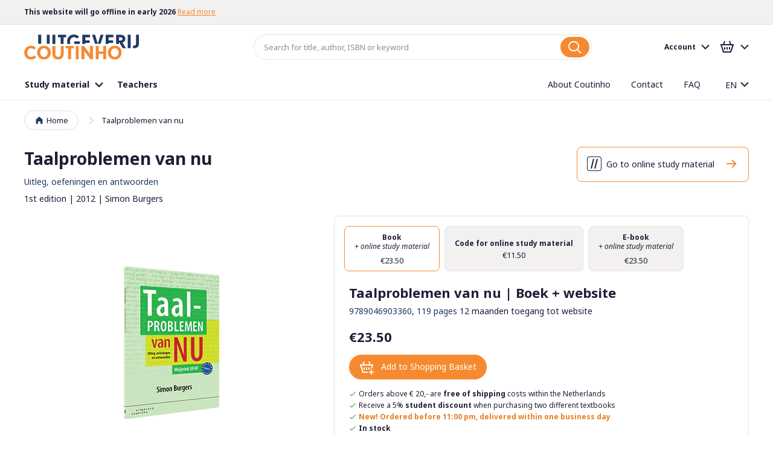

--- FILE ---
content_type: text/html; charset=UTF-8
request_url: https://www.coutinho.nl/en/taalproblemen-van-nu-9789046903360
body_size: 21643
content:
<!doctype html>
<html lang="en">
    <head prefix="og: http://ogp.me/ns# fb: http://ogp.me/ns/fb# product: http://ogp.me/ns/product#">
        <script>
    var BASE_URL = 'https\u003A\u002F\u002Fwww.coutinho.nl\u002Fen\u002F';
    var require = {
        'baseUrl': 'https\u003A\u002F\u002Fwww.coutinho.nl\u002Fstatic\u002Fversion1757919865\u002Ffrontend\u002FCoutinho\u002Fdefault\u002Fen_US'
    };</script>        <meta charset="utf-8"/>
<meta name="title" content="Coutinho.nl | Taalproblemen van nu | 9789046903360"/>
<meta name="description" content="Sinds het samengaan van Boom Uitgevers en Coutinho, vraag je een docentexemplaar aan via Boom.nl.
Is het nou een grote huis of een groot huis? Jou boek of jouw boek?
Taalproblemen van nu besteedt uitgebreid aandacht aan deze en andere veelgemaakte foute"/>
<meta name="robots" content="INDEX,FOLLOW"/>
<meta name="viewport" content="width=device-width, initial-scale=1, minimum-scale=1, maximum-scale=1, user-scalable=no"/>
<meta name="format-detection" content="telephone=no"/>
<meta name="msapplication-TileColor" content="#FFFFFF"/>
<meta name="msapplication-TileImage" content="https://www.coutinho.nl/static/version1757919865/frontend/Coutinho/default/en_US/Magento_Theme/images/favicon/mstile-144x144.png"/>
<title>Coutinho.nl | Taalproblemen van nu | 9789046903360 | Uitgeverij Coutinho</title>
<link  rel="stylesheet" type="text/css"  media="all" href="https://www.coutinho.nl/static/version1757919865/frontend/Coutinho/default/en_US/mage/calendar.css" />
<link  rel="stylesheet" type="text/css"  media="all" href="https://www.coutinho.nl/static/version1757919865/frontend/Coutinho/default/en_US/css/styles-m.css" />
<link  rel="stylesheet" type="text/css"  media="all" href="https://www.coutinho.nl/static/version1757919865/frontend/Coutinho/default/en_US/css/lib/swiper.min.css" />
<link  rel="stylesheet" type="text/css"  media="all" href="https://www.coutinho.nl/static/version1757919865/frontend/Coutinho/default/en_US/Amasty_ShopbyBase/css/swiper.min.css" />
<link  rel="stylesheet" type="text/css"  media="all" href="https://www.coutinho.nl/static/version1757919865/frontend/Coutinho/default/en_US/Algolia_AlgoliaSearch/internals/autocomplete.css" />
<link  rel="stylesheet" type="text/css"  media="all" href="https://www.coutinho.nl/static/version1757919865/frontend/Coutinho/default/en_US/Algolia_AlgoliaSearch/internals/grid.css" />
<link  rel="stylesheet" type="text/css"  media="all" href="https://www.coutinho.nl/static/version1757919865/frontend/Coutinho/default/en_US/Algolia_AlgoliaSearch/internals/algolia-reset.css" />
<link  rel="stylesheet" type="text/css"  media="all" href="https://www.coutinho.nl/static/version1757919865/frontend/Coutinho/default/en_US/Algolia_AlgoliaSearch/internals/instantsearch.v3.css" />
<link  rel="stylesheet" type="text/css"  media="screen and (min-width: 768px)" href="https://www.coutinho.nl/static/version1757919865/frontend/Coutinho/default/en_US/css/styles-l.css" />
<link  rel="stylesheet" type="text/css"  media="print" href="https://www.coutinho.nl/static/version1757919865/frontend/Coutinho/default/en_US/css/print.css" />
<link  rel="icon" type="image/x-icon" href="https://www.coutinho.nl/static/version1757919865/frontend/Coutinho/default/en_US/Magento_Theme/favicon.ico" />
<link  rel="shortcut icon" type="image/x-icon" href="https://www.coutinho.nl/static/version1757919865/frontend/Coutinho/default/en_US/Magento_Theme/favicon.ico" />
<script  type="text/javascript"  src="https://www.coutinho.nl/static/version1757919865/frontend/Coutinho/default/en_US/requirejs/require.js"></script>
<script  type="text/javascript"  src="https://www.coutinho.nl/static/version1757919865/frontend/Coutinho/default/en_US/mage/requirejs/mixins.js"></script>
<script  type="text/javascript"  src="https://www.coutinho.nl/static/version1757919865/frontend/Coutinho/default/en_US/requirejs-config.js"></script>
<script  type="text/javascript"  src="https://www.coutinho.nl/static/version1757919865/frontend/Coutinho/default/en_US/Amasty_Faq/js/section/product-url.js"></script>
<script  type="text/javascript"  src="https://www.coutinho.nl/static/version1757919865/frontend/Coutinho/default/en_US/Algolia_AlgoliaSearch/internals/common.js"></script>
<script  type="text/javascript"  src="https://www.coutinho.nl/static/version1757919865/frontend/Coutinho/default/en_US/Algolia_AlgoliaSearch/instantsearch.js"></script>
<script  type="text/javascript"  src="https://www.coutinho.nl/static/version1757919865/frontend/Coutinho/default/en_US/Algolia_AlgoliaSearch/autocomplete.js"></script>
<script  type="text/javascript"  src="https://www.coutinho.nl/static/version1757919865/frontend/Coutinho/default/en_US/Algolia_AlgoliaSearch/insights.js"></script>
<script  type="text/javascript"  async="async" src="https://www.coutinho.nl/static/version1757919865/frontend/Coutinho/default/en_US/js/loading-attribute-polyfill.min.js"></script>
<link  rel="apple-touch-icon-precomposed" sizes="57x57" href="https://www.coutinho.nl/static/version1757919865/frontend/Coutinho/default/en_US/Magento_Theme/images/favicon/apple-touch-icon-57x57.png" />
<link  rel="apple-touch-icon-precomposed" sizes="72x72" href="https://www.coutinho.nl/static/version1757919865/frontend/Coutinho/default/en_US/Magento_Theme/images/favicon/apple-touch-icon-72x72.png" />
<link  rel="apple-touch-icon-precomposed" sizes="114x114" href="https://www.coutinho.nl/static/version1757919865/frontend/Coutinho/default/en_US/Magento_Theme/images/favicon/apple-touch-icon-114x114.png" />
<link  rel="apple-touch-icon-precomposed" sizes="120x120" href="https://www.coutinho.nl/static/version1757919865/frontend/Coutinho/default/en_US/Magento_Theme/images/favicon/apple-touch-icon-120x120.png" />
<link  rel="apple-touch-icon-precomposed" sizes="144x144" href="https://www.coutinho.nl/static/version1757919865/frontend/Coutinho/default/en_US/Magento_Theme/images/favicon/apple-touch-icon-144x144.png" />
<link  rel="apple-touch-icon-precomposed" sizes="152x152" href="https://www.coutinho.nl/static/version1757919865/frontend/Coutinho/default/en_US/Magento_Theme/images/favicon/apple-touch-icon-152x152.png" />
<link  rel="icon" type="image/png" sizes="16x16" href="https://www.coutinho.nl/static/version1757919865/frontend/Coutinho/default/en_US/Magento_Theme/images/favicon/favicon-16x16.png" />
<link  rel="icon" type="image/png" sizes="32x32" href="https://www.coutinho.nl/static/version1757919865/frontend/Coutinho/default/en_US/Magento_Theme/images/favicon/favicon-32x32.png" />
<link  rel="dns-prefetch stylesheet" type="text/css" href="//fonts.googleapis.com/css?family=Noto+Sans:400,400i,700,700i|Raleway:500&amp;amp;display=swap" />
<link  rel="canonical" href="https://www.coutinho.nl/en/taalproblemen-van-nu-9789046903360" />
        
<link rel="alternate" hreflang="nl-NL" href="https://www.coutinho.nl/nl/taalproblemen-van-nu-9789046903360" />
<link rel="alternate" hreflang="en-US" href="https://www.coutinho.nl/en/taalproblemen-van-nu-9789046903360" />
<script>
    require(['jquery'], function ($) {
        $('body').on('mpCustomerSession', function(e, customer, cart, _gtmDataLayer) {
            customer.id && _gtmDataLayer.push({ 'user_id': customer.id });
        });
    });
</script>

<!-- Google Tag Manager by MagePal -->
<script type="text/javascript">
    window.dataLayer = window.dataLayer || [];

</script>

<script type="text/x-magento-init">
    {
        "*": {
            "magepalGtmDatalayer": {
                "isCookieRestrictionModeEnabled": 0,
                "currentWebsite": 1,
                "cookieName": "user_allowed_save_cookie",
                "dataLayer": "dataLayer",
                "accountId": "GTM-WRZFJD9",
                "data": [{"ecommerce":{"currencyCode":"EUR"},"pageType":"catalog_product_view","list":"detail"},{"event":"productPage","product":{"id":"2238","sku":"1167","parent_sku":"1167","product_type":"grouped","name":"Taalproblemen van nu","price":11.5,"attribute_set_id":"9","path":"Taalproblemen van nu","category":"Default Category","image_url":"https:\/\/www.coutinho.nl\/media\/catalog\/product\/9\/7\/9789046903360_3d.png"}}],
                "isGdprEnabled": 0,
                "gdprOption": 0,
                "addJsInHeader": 0,
                "containerCode": ""
            }
        }
    }
</script>
<!-- End Google Tag Manager by MagePal -->
    <script type="text/x-magento-init">
        {
            "*": {
                "Magento_PageCache/js/form-key-provider": {}
            }
        }
    </script>
<script>
require(['jquery'], function ($) {
    $.migrateMute = true;
    $.migrateTrace = false;
});
</script>

<meta property="og:type" content="product" />
<meta 
    property="og:title"
    content="Taalproblemen&#x20;van&#x20;nu"
/>
<meta
    property="og:image"
    content="https://www.coutinho.nl/media/catalog/product/cache/3543d417d323526359cbf0ad9d6cb1e5/9/7/9789046903360_3d.png"
/>
<meta
    property="og:description"
    content=""
/>
<meta property="og:url" content="https://www.coutinho.nl/en/taalproblemen-van-nu-9789046903360" />
    <meta property="product:price:amount" content="23.5"/>
    <meta property="product:price:currency"
      content="EUR"/>
<script>
    
	window.algoliaConfig = {"instant":{"enabled":false,"selector":".columns","isAddToCartEnabled":true,"addToCartParams":{"action":"https:\/\/www.coutinho.nl\/en\/checkout\/cart\/add\/uenc\/aHR0cHM6Ly93d3cuY291dGluaG8ubmwvZW4vdGFhbHByb2JsZW1lbi12YW4tbnUtOTc4OTA0NjkwMzM2MA%2C%2C\/","formKey":"z9hjjr8EMOrgrHm9"},"infiniteScrollEnabled":false,"urlTrackedParameters":["query","attribute:*","index","page"]},"autocomplete":{"enabled":true,"selector":".algolia-search-input","sections":[{"name":"pages","label":"Pages","hitsPerPage":"2"}],"nbOfProductsSuggestions":6,"nbOfCategoriesSuggestions":2,"nbOfQueriesSuggestions":0,"isDebugEnabled":false},"landingPage":{"query":"","configuration":"[]"},"extensionVersion":"3.4.0","applicationId":"XTOR6S7IZ4","indexName":"magento2_en","apiKey":"N2Y1NDVlOGRlM2RmNGFmNGNhMTc3Mzc1YmEwZmMwYzYwNzQ3YTZjYTFkZjEyZWViYzZlNTUzNjg4NTdiOWI1NXRhZ0ZpbHRlcnM9","attributeFilter":[],"facets":[{"attribute":"price","type":"slider","label":"Price","searchable":"2","create_rule":"2"},{"attribute":"categories","type":"conjunctive","label":"Categories","searchable":"2","create_rule":"2"},{"attribute":"color","type":"disjunctive","label":"Colors","searchable":"1","create_rule":"2"}],"areCategoriesInFacets":true,"hitsPerPage":9,"sortingIndices":[{"attribute":"price","sort":"asc","sortLabel":"Lowest price","name":"magento2_en_products_price_default_asc","label":"Lowest price","ranking":["asc(price.EUR.default)","typo","geo","words","filters","proximity","attribute","exact","custom"]},{"attribute":"price","sort":"desc","sortLabel":"Highest price","name":"magento2_en_products_price_default_desc","label":"Highest price","ranking":["desc(price.EUR.default)","typo","geo","words","filters","proximity","attribute","exact","custom"]},{"attribute":"created_at","sort":"desc","sortLabel":"Newest first","name":"magento2_en_products_created_at_desc","label":"Newest first","ranking":["desc(created_at)","typo","geo","words","filters","proximity","attribute","exact","custom"]}],"isSearchPage":false,"isCategoryPage":false,"isLandingPage":false,"removeBranding":true,"productId":"2238","priceKey":".EUR.default","currencyCode":"EUR","currencySymbol":"\u20ac","priceFormat":{"pattern":"\u20ac%s","precision":2,"requiredPrecision":2,"decimalSymbol":".","groupSymbol":",","groupLength":3,"integerRequired":false},"maxValuesPerFacet":10,"autofocus":true,"request":{"query":"","refinementKey":"","refinementValue":"","categoryId":"","landingPageId":"","path":"","level":""},"showCatsNotIncludedInNavigation":false,"showSuggestionsOnNoResultsPage":true,"baseUrl":"https:\/\/www.coutinho.nl\/en","popularQueries":[],"useAdaptiveImage":false,"urls":{"logo":"https:\/\/www.coutinho.nl\/static\/version1757919865\/frontend\/Coutinho\/default\/en_US\/Algolia_AlgoliaSearch\/images\/search-by-algolia.svg"},"ccAnalytics":{"enabled":true,"ISSelector":".ais-hits--item a.result, .ais-infinite-hits--item a.result","conversionAnalyticsMode":"disabled","addToCartSelector":".action.primary.tocart","orderedProductIds":[]},"isPersonalizationEnabled":false,"personalization":{"enabled":false,"viewedEvents":{"viewProduct":{"eventName":"Viewed Product","enabled":false,"method":"viewedObjectIDs"}},"clickedEvents":{"productClicked":{"eventName":"Product Clicked","enabled":false,"selector":".ais-Hits-item a.result, .ais-InfiniteHits-item a.result","method":"clickedObjectIDs"},"productRecommended":{"eventName":"Recommended Product Clicked","enabled":false,"selector":".products-upsell .product-item","method":"clickedObjectIDs"}},"filterClicked":{"eventName":"Filter Clicked","enabled":false,"method":"clickedFilters"}},"analytics":{"enabled":false,"delay":"3000","triggerOnUiInteraction":"1","pushInitialSearch":"0"},"now":1765929600,"queue":{"isEnabled":true,"nbOfJobsToRun":5,"retryLimit":3,"nbOfElementsPerIndexingJob":300},"isPreventBackendRenderingEnabled":false,"areOutOfStockOptionsDisplayed":false,"translations":{"to":"to","or":"or","go":"Go","popularQueries":"You can try one of the popular search queries","seeAll":"See all study materials and events","allDepartments":"Show all results","seeIn":"","orIn":"or in","noProducts":"No products for query","noResults":"No results","refine":"Refine","selectedFilters":"Selected Filters","clearAll":"Clear all","previousPage":"Previous page","nextPage":"Next page","searchFor":"Search for products","relevance":"Relevance","categories":"Categories","products":"Products","searchBy":"Search by","searchForFacetValuesPlaceholder":"Search for other ...","showMore":"Show more products"}};
</script>

<script>
require(['underscore', 'algoliaBundle'], function (_) {
    const config = JSON.parse('{"sources":{"debounce":1000},"options":{"minLength":3}}');

    algolia.registerHook('beforeAutocompleteSources', function (sources) {
        return sources.map(function (source) {
            return _.extend(source, config.sources)
        });
    });

    algolia.registerHook('beforeAutocompleteOptions', function (options) {
        return _.extend(options, config.options);
    });
});
</script>
    </head>
    <body data-container="body"
          data-mage-init='{"loaderAjax": {}, "loader": { "icon": "https://www.coutinho.nl/static/version1757919865/frontend/Coutinho/default/en_US/images/loader-2.gif"}}'
        id="html-body" itemtype="http://schema.org/Product" itemscope="itemscope" class="page-product-grouped catalog-product-view product-taalproblemen-van-nu-9789046903360 page-layout-1column">
        
<!-- Google Tag Manager by MagePal -->
<noscript><iframe src="//www.googletagmanager.com/ns.html?id=GTM-WRZFJD9"
height="0" width="0" style="display:none;visibility:hidden"></iframe></noscript>
<!-- End Google Tag Manager by MagePal -->

<script type="text/x-magento-init">
    {
        "*": {
            "Magento_PageBuilder/js/widget-initializer": {
                "config": {"[data-content-type=\"slider\"][data-appearance=\"default\"]":{"Magento_PageBuilder\/js\/content-type\/slider\/appearance\/default\/widget":false},"[data-content-type=\"map\"]":{"Magento_PageBuilder\/js\/content-type\/map\/appearance\/default\/widget":false},"[data-content-type=\"row\"]":{"Magento_PageBuilder\/js\/content-type\/row\/appearance\/default\/widget":false},"[data-content-type=\"tabs\"]":{"Magento_PageBuilder\/js\/content-type\/tabs\/appearance\/default\/widget":false},"[data-content-type=\"slide\"]":{"Magento_PageBuilder\/js\/content-type\/slide\/appearance\/default\/widget":{"buttonSelector":".pagebuilder-slide-button","showOverlay":"hover","dataRole":"slide"}},"[data-content-type=\"banner\"]":{"Magento_PageBuilder\/js\/content-type\/banner\/appearance\/default\/widget":{"buttonSelector":".pagebuilder-banner-button","showOverlay":"hover","dataRole":"banner"}},"[data-content-type=\"buttons\"]":{"Magento_PageBuilder\/js\/content-type\/buttons\/appearance\/inline\/widget":false},"[data-content-type=\"products\"][data-appearance=\"carousel\"]":{"Magento_PageBuilder\/js\/content-type\/products\/appearance\/carousel\/widget":false}},
                "breakpoints": {"desktop":{"label":"Desktop","stage":true,"default":true,"class":"desktop-switcher","icon":"Magento_PageBuilder::css\/images\/switcher\/switcher-desktop.svg","conditions":{"min-width":"1024px"},"options":{"products":{"default":{"slidesToShow":"5"}}}},"tablet":{"conditions":{"max-width":"1024px","min-width":"768px"},"options":{"products":{"default":{"slidesToShow":"4"},"continuous":{"slidesToShow":"3"}}}},"mobile":{"label":"Mobile","stage":true,"class":"mobile-switcher","icon":"Magento_PageBuilder::css\/images\/switcher\/switcher-mobile.svg","media":"only screen and (max-width: 768px)","conditions":{"max-width":"768px","min-width":"640px"},"options":{"products":{"default":{"slidesToShow":"3"}}}},"mobile-small":{"conditions":{"max-width":"640px"},"options":{"products":{"default":{"slidesToShow":"2"},"continuous":{"slidesToShow":"1"}}}}}            }
        }
    }
</script>

<script type="text/x-magento-init">
    {
        "*": {
            "mage/cookies": {
                "expires": null,
                "path": "\u002F",
                "domain": ".www.coutinho.nl",
                "secure": true,
                "lifetime": "86400"
            }
        }
    }
</script>
    <noscript>
        <div class="message global noscript">
            <div class="content">
                <p>
                    <strong>JavaScript seems to be disabled in your browser.</strong>
                    <span>
                        For the best experience on our site, be sure to turn on Javascript in your browser.                    </span>
                </p>
            </div>
        </div>
    </noscript>

<script>
    window.cookiesConfig = window.cookiesConfig || {};
    window.cookiesConfig.secure = true;
</script><script>    require.config({
        map: {
            '*': {
                wysiwygAdapter: 'mage/adminhtml/wysiwyg/tiny_mce/tinymceAdapter'
            }
        }
    });</script><script>    require.config({
        paths: {
            googleMaps: 'https\u003A\u002F\u002Fmaps.googleapis.com\u002Fmaps\u002Fapi\u002Fjs\u003Fv\u003D3\u0026key\u003D'
        },
        config: {
            'Magento_PageBuilder/js/utils/map': {
                style: '',
            },
            'Magento_PageBuilder/js/content-type/map/preview': {
                apiKey: '',
                apiKeyErrorMessage: 'You\u0020must\u0020provide\u0020a\u0020valid\u0020\u003Ca\u0020href\u003D\u0027https\u003A\u002F\u002Fwww.coutinho.nl\u002Fen\u002Fadminhtml\u002Fsystem_config\u002Fedit\u002Fsection\u002Fcms\u002F\u0023cms_pagebuilder\u0027\u0020target\u003D\u0027_blank\u0027\u003EGoogle\u0020Maps\u0020API\u0020key\u003C\u002Fa\u003E\u0020to\u0020use\u0020a\u0020map.'
            },
            'Magento_PageBuilder/js/form/element/map': {
                apiKey: '',
                apiKeyErrorMessage: 'You\u0020must\u0020provide\u0020a\u0020valid\u0020\u003Ca\u0020href\u003D\u0027https\u003A\u002F\u002Fwww.coutinho.nl\u002Fen\u002Fadminhtml\u002Fsystem_config\u002Fedit\u002Fsection\u002Fcms\u002F\u0023cms_pagebuilder\u0027\u0020target\u003D\u0027_blank\u0027\u003EGoogle\u0020Maps\u0020API\u0020key\u003C\u002Fa\u003E\u0020to\u0020use\u0020a\u0020map.'
            },
        }
    });</script><script>
    require.config({
        shim: {
            'Magento_PageBuilder/js/utils/map': {
                deps: ['googleMaps']
            }
        }
    });</script>
<div class="page-wrapper">
<div class="notifications">
    <div id="notifications-target" class="container" data-mage-init='{"js/notifications": {"service_url":"https:\/\/www.coutinho.nl\/en\/rest\/en\/V1\/notifications"}}'></div>
</div>

<template id="notification-template">
    <div class="notification">
        <p class="notification-content"></p>
        <button type="button" class="notification-close">
            <span class="sr-only">Close notification</span>
        </button>
    </div>
</template>
<header class="page-header"><div class="header-usp-container">
    <section data-mage-init='{"uspTicker": {}}' class="widget widget--redkiwi--widget-usp has-ticker">
        <div class="container">
            <ul class="stretch vertical-spacing row">
                                                                        <li class="medium-1/4 column">
                                                    
<div class="usp">
    <div class="xsmall-spacing stretch row">
                            <div class="small-2/3 column usp-text">
                <span class="usp-text--text"><strong> This website will go offline in early 2026</strong> <a href="https://www.boom.nl/coutinho">Read more</a></span>
            </div>
            </div>
</div>                                            </li>
                                                        <li class="medium-1/4 column">
                                                    
<div class="usp">
    <div class="xsmall-spacing stretch row">
                            <div class="small-2/3 column usp-text">
                <span class="usp-text--text">Order Coutinho products at <a href="https://www.boom.nl">boom.nl</a> or <a href="https://www.nt2.nl">nt2.nl</a></span>
            </div>
            </div>
</div>                                            </li>
                                                        <li class="medium-1/4 column">
                                                    
<div class="usp">
    <div class="xsmall-spacing stretch row">
                            <div class="small-2/3 column usp-text">
                <span class="usp-text--text">Online study materials from Coutinho will remain available</span>
            </div>
            </div>
</div>                                            </li>
                            </ul>
        </div>
    </section>
</div><div class="header content"><div class="header-left">
<button type="button" data-action="toggle-nav" id="nav-toggle" class="action nav-toggle">
    <span class="nav-toggle-icon" aria-hidden="true"></span>
    <span class="nav-toggle-label">Menu</span>
</button>

<div class="logo">
    <a href="https://www.coutinho.nl/en/">
        <img src="https://www.coutinho.nl/static/version1757919865/frontend/Coutinho/default/en_US/images/logo.svg"
             alt="Coutinho" />
    </a>
</div>

<script type="text/javascript">
    var navToggle = document.querySelector('#nav-toggle')

    navToggle.addEventListener('click', function activateMenuTab() {
        var menuTabButton = document.querySelector('[href="#store.menu"]')
        menuTabButton.click()
    })
</script>
</div><div class="header-center">    <div class="block block-search algolia-search-block">
        <div class="block block-title"><strong>Search</strong></div>
        <div class="block block-content">
            <form class="form minisearch" id="search_mini_form" action="https://www.coutinho.nl/en/catalogsearch/result/" method="get">
                <div class="field search" id="algolia-searchbox">
                    <label for="search">Search:</label>

                    <input id="search"
                           data-mage-init='{"quickSearch":{
                            "formSelector":"#search_mini_form",
                            "url":"https://www.coutinho.nl/en/search/ajax/suggest/"}
                       }'
                           type="text"
                           name="q"
                           class="input-text algolia-search-input"
                           autocomplete="off"
                           spellcheck="false"
                           autocorrect="off"
                           autocapitalize="off"
                           placeholder="Search for title, author, ISBN or keyword" />
                </div>
                <div class="actions">
                    <button type="submit"
                            title="Search"
                            class="action search"
                            aria-label="Search" disabled
                    >
                        <span>Search</span>
                    </button>
                </div>
            </form>
        </div>
    </div>
</div><div class="header-right">
<button type="button" id="account-toggle" class="account-toggle-mobile" data-action="toggle-nav">
    <span class="sr-only">Account</span>
</button>

<a
    href="https://www.coutinho.nl/en/checkout/cart/"
    class="cart-link-mobile"
    data-block="minicart-mobile"
    data-bind="scope: 'minicart_content'"
>
    <span class="sr-only">Basket</span>
    <span class="counter-number" aria-live="polite"><!-- ko text: getCartParam('summary_count') --><!-- /ko --></span>
</a>

<script type="text/javascript">
    var accountToggle = document.querySelector('#account-toggle')

    accountToggle.addEventListener('click', function activateAccountTab() {
        var accountTabButton = document.querySelector('[href="#store.links"]')
        accountTabButton.click()
    })
</script>
<script type="text/x-magento-init">
    {
        "[data-block='minicart-mobile']": {
            "Magento_Ui/js/core/app": {"components":{"minicart_content":{"children":{"subtotal.container":{"children":{"subtotal":{"children":{"subtotal.totals":{"config":{"display_cart_subtotal_incl_tax":1,"display_cart_subtotal_excl_tax":0}}},"component":"uiComponent","config":{"template":"Magento_Checkout\/minicart\/subtotal"}}},"component":"uiComponent","config":{"displayArea":"subtotalContainer"}},"extra_info":{"component":"uiComponent","config":{"displayArea":"extraInfo"}},"promotion":{"component":"uiComponent","config":{"displayArea":"promotion"}}},"component":"Magento_Checkout\/js\/view\/minicart","config":{"template":"Magento_Checkout\/minicart\/content"}}},"types":[]}        }
    }
</script>
<script defer="defer">
    require([
        'jquery'
    ], function($){
                ['ajax:addToCart', 'ajax:addToCart:error'].forEach(event => {
            $(document).on(event, function () {
                document.getElementById('maincontent').scrollIntoView({block: "start", behavior: "smooth"});
            }.bind(this));
        });
    });
</script>
<div class="panel header"><div class="account-holder">
<div class="account-link">
    <div class="greet welcome" data-bind="scope: 'customer'">
        <!-- ko if: customer().firstname  -->
        <div data-bind="html: new String('%1').replace('%1', customer().firstname)" class="text"></div>
        <!-- /ko -->
        <!-- ko ifnot: customer().firstname  -->
        <div class="text">Account</div>
        <!-- /ko -->
    </div>
    <script type="text/x-magento-init">
    {
        "*": {
            "Magento_Ui/js/core/app": {
                "components": {
                    "customer": {
                        "component": "Magento_Customer/js/view/customer"
                    }
                }
            }
        }
    }
    </script>
</div>
</div><ul class="header links"><li><a href="https://www.coutinho.nl/en/customer/account/" id="idNClLfc4s" >Account overview</a></li><li class="nav item"><a href="https://www.coutinho.nl/en/subsites/">Online products and activations</a></li><li class="nav item"><a href="https://www.coutinho.nl/en/sales/order/history/">Orders</a></li><li class="nav item"><a href="https://www.coutinho.nl/en/customer/address/">Address information</a></li><li class="nav item"><a href="https://www.coutinho.nl/en/customer/account/edit/">Account information</a></li><li class="link authorization-link" data-label="or">
    <a href="https://www.coutinho.nl/en/customer/account/login/referer/aHR0cHM6Ly93d3cuY291dGluaG8ubmwvZW4vdGFhbHByb2JsZW1lbi12YW4tbnUtOTc4OTA0NjkwMzM2MA%2C%2C/"        >Sign in</a>
</li>
<li><a href="https://www.coutinho.nl/en/customer/account/create/" id="idowPlcQJ8" >Create account</a></li></ul><a class="action skip contentarea"
   href="#contentarea">
    <span>
        Skip to Content    </span>
</a>
</div>
<div data-block="minicart" class="minicart-wrapper">
    <a class="action showcart" href="https://www.coutinho.nl/en/checkout/cart/"
       data-bind="scope: 'minicart_content'">
        <span class="text">My Cart</span>
        <span class="counter qty empty"
              data-bind="css: { empty: !!getCartParam('summary_count') == false }, blockLoader: isLoading">
            <span class="counter-number"><!-- ko text: getCartParam('summary_count') --><!-- /ko --></span>
            <span class="counter-label">
            <!-- ko if: getCartParam('summary_count') -->
                <!-- ko text: getCartParam('summary_count') --><!-- /ko -->
                <!-- ko i18n: 'items' --><!-- /ko -->
            <!-- /ko -->
            </span>
        </span>
    </a>
            <div class="block block-minicart"
             data-role="dropdownDialog"
             data-mage-init='{"dropdownDialog":{
                "appendTo":"[data-block=minicart]",
                "triggerTarget":".showcart",
                "timeout": "2000",
                "closeOnMouseLeave": false,
                "closeOnEscape": true,
                "triggerClass":"active",
                "parentClass":"active",
                "buttons":[]}}'>
            <div id="minicart-content-wrapper" data-bind="scope: 'minicart_content'">
                <!-- ko template: getTemplate() --><!-- /ko -->
            </div>
                    </div>
        <script>
        window.checkout = {"shoppingCartUrl":"https:\/\/www.coutinho.nl\/en\/checkout\/cart\/","checkoutUrl":"https:\/\/www.coutinho.nl\/en\/checkout\/","updateItemQtyUrl":"https:\/\/www.coutinho.nl\/en\/checkout\/sidebar\/updateItemQty\/","removeItemUrl":"https:\/\/www.coutinho.nl\/en\/checkout\/sidebar\/removeItem\/","imageTemplate":"Magento_Catalog\/product\/image_with_borders","baseUrl":"https:\/\/www.coutinho.nl\/en\/","minicartMaxItemsVisible":5,"websiteId":"1","maxItemsToDisplay":10,"storeId":"2","storeGroupId":"1","customerLoginUrl":"https:\/\/www.coutinho.nl\/en\/customer\/account\/login\/referer\/aHR0cHM6Ly93d3cuY291dGluaG8ubmwvZW4vdGFhbHByb2JsZW1lbi12YW4tbnUtOTc4OTA0NjkwMzM2MA%2C%2C\/","isRedirectRequired":false,"autocomplete":"off","captcha":{"user_login":{"isCaseSensitive":false,"imageHeight":50,"imageSrc":"","refreshUrl":"https:\/\/www.coutinho.nl\/en\/captcha\/refresh\/","isRequired":false,"timestamp":1765962577}}};
    </script>
    <script type="text/x-magento-init">
    {
        "[data-block='minicart']": {
            "Magento_Ui/js/core/app": {"components":{"minicart_content":{"children":{"subtotal.container":{"children":{"subtotal":{"children":{"subtotal.totals":{"config":{"display_cart_subtotal_incl_tax":1,"display_cart_subtotal_excl_tax":0,"template":"Magento_Tax\/checkout\/minicart\/subtotal\/totals"},"children":{"subtotal.totals.msrp":{"component":"Magento_Msrp\/js\/view\/checkout\/minicart\/subtotal\/totals","config":{"displayArea":"minicart-subtotal-hidden","template":"Magento_Msrp\/checkout\/minicart\/subtotal\/totals"}}},"component":"Magento_Tax\/js\/view\/checkout\/minicart\/subtotal\/totals"}},"component":"uiComponent","config":{"template":"Magento_Checkout\/minicart\/subtotal"}}},"component":"uiComponent","config":{"displayArea":"subtotalContainer"}},"item.renderer":{"component":"Magento_Checkout\/js\/view\/cart-item-renderer","config":{"displayArea":"defaultRenderer","template":"Magento_Checkout\/minicart\/item\/default"},"children":{"item.image":{"component":"Magento_Catalog\/js\/view\/image","config":{"template":"Magento_Catalog\/product\/image","displayArea":"itemImage"}},"checkout.cart.item.price.sidebar":{"component":"uiComponent","config":{"template":"Magento_Checkout\/minicart\/item\/price","displayArea":"priceSidebar"}}}},"extra_info":{"component":"uiComponent","config":{"displayArea":"extraInfo"}},"promotion":{"component":"uiComponent","config":{"displayArea":"promotion"}}},"config":{"itemRenderer":{"default":"defaultRenderer","simple":"defaultRenderer","virtual":"defaultRenderer"},"template":"Magento_Checkout\/minicart\/content"},"component":"Magento_Checkout\/js\/view\/minicart"}},"types":[]}        },
        "*": {
            "Magento_Ui/js/block-loader": "https://www.coutinho.nl/static/version1757919865/frontend/Coutinho/default/en_US/svg/loader.svg"
        }
    }
    </script>
</div>


</div></div></header>    <div class="sections nav-sections">
                <div class="section-items nav-sections-items" data-mage-init='{"tabs":{"openedState":"active"}}'>
                                            <div class="section-item-title nav-sections-item-title" data-role="collapsible">
                    <a class="nav-sections-item-switch" data-toggle="switch" href="#store.menu">Menu</a>
                </div>
                <div class="section-item-content nav-sections-item-content" id="store.menu" data-role="content"><nav class="navigation " data-action="navigation">
        <ul data-mage-init='{"menu":{"responsive":true, "expanded":true, "position":{"my":"left top","at":"left bottom"}}}'>
                    <li class="level0 level-top __item parent __item--parent menu category-item nav-1" data-attribute="">
                
<a href="https://www.coutinho.nl/en/studieboeken" class="__link&#x20;level-top" data-menu="menu-10" >
    <div class="node-wrapper">
                <span class="title">Study material</span>
    </div>
</a>
                        <ul class="__inner-list level1 submenu __inner-list--level1 " data-menu="menu-10">
                <li class="ui-menu-outer-wrapper">
            <ul class="ui-menu-inner-wrapper">
                                                    <li class="__inner-item __inner-item--level1 sector-foreign-languages category-item nav-1-1">
                        
<a href="https://www.coutinho.nl/en/studieboeken/nt2-onderwijs" class="__inner-link" data-menu="menu-62" >
    <div class="node-wrapper">
        <img src="https://www.coutinho.nl/media/menu_builder/n/t/nt2_inburgering.svg" loading="lazy" />        <span class="title">Dutch as a second language</span>
    </div>
</a>
                                            </li>
                                    <li class="__inner-item __inner-item--level1 sector-health category-item nav-1-2">
                        
<a href="https://www.coutinho.nl/en/studieboeken/gezondheidszorgonderwijs" class="__inner-link" data-menu="menu-63" >
    <div class="node-wrapper">
        <img src="https://www.coutinho.nl/media/menu_builder/g/e/gezondheid.svg" loading="lazy" />        <span class="title">Health education</span>
    </div>
</a>
                                            </li>
                                    <li class="__inner-item __inner-item--level1 sector-skills category-item nav-1-3">
                        
<a href="https://www.coutinho.nl/en/studieboeken/wetenschappelijk-onderwijs" class="__inner-link" data-menu="menu-64" >
    <div class="node-wrapper">
        <img src="https://www.coutinho.nl/media/menu_builder/s/c/science.svg" loading="lazy" />        <span class="title">Skill education</span>
    </div>
</a>
                                            </li>
                                    <li class="__inner-item __inner-item--level1 sector-economics category-item nav-1-4">
                        
<a href="https://www.coutinho.nl/en/studieboeken/economisch-onderwijs" class="__inner-link" data-menu="menu-65" >
    <div class="node-wrapper">
        <img src="https://www.coutinho.nl/media/menu_builder/e/c/economie.svg" loading="lazy" />        <span class="title">Economics</span>
    </div>
</a>
                                            </li>
                                    <li class="__inner-item __inner-item--level1 sector-law category-item nav-1-5">
                        
<a href="https://www.coutinho.nl/en/studieboeken/pedagogisch-onderwijs" class="__inner-link" data-menu="menu-66" >
    <div class="node-wrapper">
        <img src="https://www.coutinho.nl/media/menu_builder/l/e/lerarenopleiding.svg" loading="lazy" />        <span class="title">Teacher education</span>
    </div>
</a>
                                            </li>
                                    <li class="__inner-item __inner-item--level1 sector-nt2 category-item nav-1-6">
                        
<a href="https://www.coutinho.nl/en/studieboeken/taalonderwijs" class="__inner-link" data-menu="menu-67" >
    <div class="node-wrapper">
        <img src="https://www.coutinho.nl/media/menu_builder/v/r/vreemdetalen.svg" loading="lazy" />        <span class="title">Language education</span>
    </div>
</a>
                                            </li>
                                    <li class="__inner-item __inner-item--level1 sector-social-studies category-item nav-1-8">
                        
<a href="https://www.coutinho.nl/en/studieboeken/sociale-studies" class="__inner-link" data-menu="menu-69" >
    <div class="node-wrapper">
        <img src="https://www.coutinho.nl/media/menu_builder/s/o/sociale_studies.svg" loading="lazy" />        <span class="title">Social studies</span>
    </div>
</a>
                                            </li>
                                    <li class="__inner-item __inner-item--level1 sector-legal-education category-item nav-1-9">
                        
<a href="https://www.coutinho.nl/en/studieboeken/juridisch-onderwijs" class="__inner-link" data-menu="menu-145" >
    <div class="node-wrapper">
        <img src="https://www.coutinho.nl/media/menu_builder/r/e/recht-bestuur.svg" loading="lazy" />        <span class="title">Legal education</span>
    </div>
</a>
                                            </li>
                                    <li class="__inner-item __inner-item--level1 menu-all category-item nav-1-10">
                        
<a href="https://www.coutinho.nl/en/studieboeken" class="__inner-link" data-menu="menu-74" >
    <div class="node-wrapper">
                <span class="title">View all publications</span>
    </div>
</a>
                                            </li>
                                            </ul>
        </li>
        </ul>
            </li>
                    <li class="level0 level-top __item menu last cms_page-item nav-2" data-attribute="">
                <a href="https://www.coutinho.nl/en/docenten" class="__link level-top" data-menu="menu-12" >
    <div class="node-wrapper" >
        <span class="title">Teachers</span>
            </div>
</a>                            </li>
                    <li class="level0 level-top __item menu-right cms_page-item nav-3" data-attribute="">
                <a href="https://www.coutinho.nl/en/over-coutinho" class="__link level-top" data-menu="menu-87" >
    <div class="node-wrapper" >
        <span class="title">About Coutinho</span>
            </div>
</a>                            </li>
                    <li class="level0 level-top __item menu-right cms_page-item nav-4" data-attribute="">
                <a href="https://www.coutinho.nl/en/contact-information" class="__link level-top" data-menu="menu-132" >
    <div class="node-wrapper" >
        <span class="title">Contact</span>
            </div>
</a>                            </li>
                    <li class="level0 level-top __item menu-right cms_page-item nav-5" data-attribute="">
                <a href="https://www.coutinho.nl/en/klantenservice" class="__link level-top" data-menu="menu-133" >
    <div class="node-wrapper" >
        <span class="title">FAQ</span>
            </div>
</a>                            </li>
            </ul>
    <div class="__mobile-bg"></div>
</nav>

        <div class="switcher language switcher-language" data-ui-id="language-switcher" id="switcher-language-nav">
        <strong class="label switcher-label"><span>Language</span></strong>
        <div class="actions dropdown options switcher-options">
            <div class="action toggle switcher-trigger" id="switcher-language-trigger-nav" data-mage-init='{"dropdown":{}}' data-toggle="dropdown" data-trigger-keypress-button="true">
                <strong class="view-en">
                    <span>en</span>
                </strong>
            </div>
            <ul class="dropdown switcher-dropdown" data-target="dropdown">
                                                            <li class="view-nl switcher-option">
                            <a href="https://www.coutinho.nl/en/stores/store/redirect/___store/nl/___from_store/en/uenc/aHR0cHM6Ly93d3cuY291dGluaG8ubmwvbmwvdGFhbHByb2JsZW1lbi12YW4tbnUtOTc4OTA0NjkwMzM2MA%2C%2C/">
                                nl                            </a>
                        </li>
                                                                                    </ul>
        </div>
    </div>
</div>
                                            <div class="section-item-title nav-sections-item-title" data-role="collapsible">
                    <a class="nav-sections-item-switch" data-toggle="switch" href="#store.links">Account</a>
                </div>
                <div class="section-item-content nav-sections-item-content" id="store.links" data-role="content"><!-- Account links --></div>
                    </div>

        <span data-action="toggle-nav" class="action nav-toggle-mobile"><span>Toggle Nav</span></span>
    </div>
<main id="maincontent" class="page-main"><div class="breadcrumbs"></div>
<script type="text/x-magento-init">
    {
        ".breadcrumbs": {
            "breadcrumbs": {"categoryUrlSuffix":"","useCategoryPathInUrl":0,"product":"Taalproblemen van nu"}        }
    }
</script>
<div id="algolia-autocomplete-container"></div><a id="contentarea" tabindex="-1"></a>
<div class="page messages"><div data-placeholder="messages"></div>
<div data-bind="scope: 'messages'">
    <!-- ko if: cookieMessages && cookieMessages.length > 0 -->
    <div aria-atomic="true" role="alert" data-bind="foreach: { data: cookieMessages, as: 'message' }" class="messages">
        <div data-bind="attr: {
            class: 'message-' + message.type + ' ' + message.type + ' message' + ' message-' + ($index() + 1),
            'data-ui-id': 'message-' + message.type
        }">
            <div data-bind="html: $parent.prepareMessageForHtml(message.text, $index() + 1, 5000)"></div>
        </div>
    </div>
    <!-- /ko -->

    <!-- ko if: messages().messages && messages().messages.length > 0 -->
    <div aria-atomic="true" role="alert" class="messages" data-bind="foreach: {
        data: messages().messages, as: 'message'
    }">
        <div data-bind="attr: {
            class: 'message-' + message.type + ' ' + message.type + ' message',
            'data-ui-id': 'message-' + message.type
        }">
            <div data-bind="html: $parent.prepareMessageForHtml(message.text)"></div>
        </div>
    </div>
    <!-- /ko -->
</div>
<script type="text/x-magento-init">
    {
        "*": {
            "Magento_Ui/js/core/app": {
                "components": {
                        "messages": {
                            "component": "Magento_Theme/js/view/messages"
                        }
                    }
                }
            }
    }
</script>
</div><div class="columns"><div class="column main"><div class="row"><div class="column medium-3-5"><div class="page-title-wrapper&#x20;product">
    <h1 class="page-title"
                >
        <span class="base" data-ui-id="page-title-wrapper" itemprop="name">Taalproblemen van nu</span>    </h1>
    
    <h2 class="subtitle">
        Uitleg, oefeningen en antwoorden    </h2>

    <span class="edition">
        1st edition | 2012 | Simon Burgers    </span>
</div>
</div><div class="column medium-2-5">
<div class="online-material-link link-button hide-for-small&#x20;show-for-medium">
    <a href="https://portal.coutinho.nl/taalproblemenvannu">Go to online study material</a>
</div>
</div></div><div class="row product-info-container"><div class="product-cover column medium-5-12">
<picture class="product-cover-image"><source type="image/webp" srcset="https://www.coutinho.nl/media/catalog/product/cache/8964fb55872be203e9c33038b4700eb4/9/7/9789046903360_3d.webp" alt="Taalproblemen van nu" title="Taalproblemen van nu - Uitleg, oefeningen en antwoorden" loading="lazy"><img alt="Taalproblemen&#x20;van&#x20;nu" title="Taalproblemen&#x20;van&#x20;nu&#x20;-&#x20;Uitleg,&#x20;oefeningen&#x20;en&#x20;antwoorden" class="product-cover-image" src="https://www.coutinho.nl/media/catalog/product/cache/8964fb55872be203e9c33038b4700eb4/9/7/9789046903360_3d.png" loading="lazy" loading="lazy" /></picture>

<div class="preview-link">
    <a href="https://uitgeverij-coutinho.cld.bz/Taalproblemen-van-nu"  data-mage-init='{"coutinho_modal": {}}' id="preview-trigger"><span>Preview Book</span></a>
</div>
</div><div class="product-info column medium-7-12">


<div class="product-add-form">
    <form data-product-sku="1167"
          action="https://www.coutinho.nl/en/checkout/cart/add/uenc/aHR0cHM6Ly93d3cuY291dGluaG8ubmwvZW4vdGFhbHByb2JsZW1lbi12YW4tbnUtOTc4OTA0NjkwMzM2MA%2C%2C/product/2238/" method="post"
          id="product_addtocart_form">
        <input type="hidden" name="product" value="2238" />
        <input type="hidden" name="selected_configurable_option" value="" />
        <input type="hidden" name="related_product" id="related-products-field" value="" />
        <input type="hidden" name="item"  value="2238" />
        <input name="form_key" type="hidden" value="z9hjjr8EMOrgrHm9" />                            
<div class="grouped-product-details">
    <div class="tabs" id="associated-products-overview" data-mage-init='{"accordion":{"openedState": "active", "active": "0", "collapsible": false}}'>
                                <div class="tab-title" data-role="collapsible">
                <a class="data switch" href="#book-online-study-material" data-toggle="trigger">
                    <span class="title"><strong
                >Book</strong
                ><span>+ online study material</span>                    </span>
                                                                                            <div class="price-box price-final_price" data-role="priceBox" data-product-id="797" data-price-box="product-id-797">
    

<span class="price-container price-final_price&#x20;tax"
        >
        <span  id="product-price-797"                data-price-amount="23.5"
        data-price-type="finalPrice"
        class="price-wrapper "
    ><span class="price">€23.50</span></span>
        </span>

</div>                                                            </a>
            </div>
            <div class="tab-content" data-role="content" id="book-online-study-material">
                <h3>Taalproblemen van nu | Boek + website</h3>
                <span class="book-info">
                    9789046903360, 119 pages                </span>

                <span class="short-description">12 maanden toegang tot website</span>

                                                                            <div class="price-box-container">
                                                        <div class="price-box price-final_price" data-role="priceBox" data-product-id="797" data-price-box="product-id-797">
    

<span class="price-container price-final_price&#x20;tax"
        >
        <span  id="product-price-797"                data-price-amount="23.5"
        data-price-type="finalPrice"
        class="price-wrapper "
    ><span class="price">€23.50</span></span>
        </span>

</div>                        </div>
                                    
                                                            <input type="hidden" name="super_group[797]" data-id="797" value="0" class="item-quantity" />
                        <button class="action tocart primary" type="submit" onclick="setQty(this, 797)" title="Add&#x20;to&#x20;Shopping&#x20;Basket">
                            <span>Add to Shopping Basket</span>
                        </button>
                                                    
    <div class="product-usp">
        <style>#html-body [data-pb-style=PM5JQG3]{display:flex;flex-direction:column}</style><div data-content-type="row" data-appearance="contained" data-element="main"><div data-enable-parallax="0" data-parallax-speed="0.5" data-background-images="{}" data-video-fallback-src="" data-element="inner" data-pb-style="PM5JQG3"><div data-content-type="text" data-appearance="default" data-element="main"><ul>
<li><span style="font-weight: 400;">Orders above € 20,- are <strong>free of shipping</strong> costs&nbsp;within the Netherlands</span></li>
<li><span style="font-weight: 400;">Receive a 5% <strong>student discount</strong> when purchasing two different textbooks</span></li>
<li><span style="color: #e67e23;"><strong>New! Ordered before 11:00 pm, delivered within one business day</strong></span></li>
<li><strong>In stock</strong></li>
</ul></div></div></div>    </div>
            </div>
                                <div class="tab-title" data-role="collapsible">
                <a class="data switch" href="#code-for-online-study-material" data-toggle="trigger">
                    <span class="title"><strong>Code for online study material</strong>                    </span>
                                                                                            <div class="price-box price-final_price" data-role="priceBox" data-product-id="1438" data-price-box="product-id-1438">
    

<span class="price-container price-final_price&#x20;tax"
        >
        <span  id="product-price-1438"                data-price-amount="11.5"
        data-price-type="finalPrice"
        class="price-wrapper "
    ><span class="price">€11.50</span></span>
        </span>

</div>                                                            </a>
            </div>
            <div class="tab-content" data-role="content" id="code-for-online-study-material">
                <h3>Taalproblemen van nu | Code voor website</h3>
                <span class="book-info">
                    9789046960301                </span>

                <span class="short-description">12 maanden toegang tot website</span>

                                                                            <div class="price-box-container">
                                                        <div class="price-box price-final_price" data-role="priceBox" data-product-id="1438" data-price-box="product-id-1438">
    

<span class="price-container price-final_price&#x20;tax"
        >
        <span  id="product-price-1438"                data-price-amount="11.5"
        data-price-type="finalPrice"
        class="price-wrapper "
    ><span class="price">€11.50</span></span>
        </span>

</div>                        </div>
                                    
                                                            <input type="hidden" name="super_group[1438]" data-id="1438" value="0" class="item-quantity" />
                        <button class="action tocart primary" type="submit" onclick="setQty(this, 1438)" title="Add&#x20;to&#x20;Shopping&#x20;Basket">
                            <span>Add to Shopping Basket</span>
                        </button>
                                                    
    <div class="product-usp">
        <style>#html-body [data-pb-style=EOIB5TX]{display:flex;flex-direction:column}</style><div data-content-type="row" data-appearance="contained" data-element="main"><div data-enable-parallax="0" data-parallax-speed="0.5" data-background-images="{}" data-video-fallback-src="" data-element="inner" data-pb-style="EOIB5TX"><div data-content-type="text" data-appearance="default" data-element="main"><ul>
<li><span style="font-weight: 400;"><strong>Direct</strong> access to your online study materials</span></li>
</ul>
<p>&nbsp;</p>
<p><strong>Note:</strong><span style="font-weight: 400;"> You are purchasing access to the online material. This order <strong>does</strong> </span><strong>not </strong><span style="font-weight: 400;">include the book. Would you also like to order the book? Select “Book + online study material” or “E-book + online study material”</span></p></div></div></div>    </div>
            </div>
                                <div class="tab-title" data-role="collapsible">
                <a class="data switch" href="#e-book-online-study-material" data-toggle="trigger">
                    <span class="title"><strong
                >E-book</strong
                ><span>+ online study material</span>                    </span>
                                                                                            <div class="price-box price-final_price" data-role="priceBox" data-product-id="1439" data-price-box="product-id-1439">
    

<span class="price-container price-final_price&#x20;tax"
        >
        <span  id="product-price-1439"                data-price-amount="23.5"
        data-price-type="finalPrice"
        class="price-wrapper "
    ><span class="price">€23.50</span></span>
        </span>

</div>                                                            </a>
            </div>
            <div class="tab-content" data-role="content" id="e-book-online-study-material">
                <h3>Taalproblemen van nu | E-book + website</h3>
                <span class="book-info">
                    9789046961377, 119 pages                </span>

                <span class="short-description">Onbeperkt toegang tot het e-book via Bookshelf</span>

                                                                            <div class="price-box-container">
                                                        <div class="price-box price-final_price" data-role="priceBox" data-product-id="1439" data-price-box="product-id-1439">
    

<span class="price-container price-final_price&#x20;tax"
        >
        <span  id="product-price-1439"                data-price-amount="23.5"
        data-price-type="finalPrice"
        class="price-wrapper "
    ><span class="price">€23.50</span></span>
        </span>

</div>                        </div>
                                    
                                                            <input type="hidden" name="super_group[1439]" data-id="1439" value="0" class="item-quantity" />
                        <button class="action tocart primary" type="submit" onclick="setQty(this, 1439)" title="Add&#x20;to&#x20;Shopping&#x20;Basket">
                            <span>Add to Shopping Basket</span>
                        </button>
                                                    
    <div class="product-usp">
        <style>#html-body [data-pb-style=CA0J0C1]{display:flex;flex-direction:column}</style><div data-content-type="row" data-appearance="contained" data-element="main"><div data-enable-parallax="0" data-parallax-speed="0.5" data-background-images="{}" data-video-fallback-src="" data-element="inner" data-pb-style="CA0J0C1"><div data-content-type="text" data-appearance="default" data-element="main"><ul>
<li><span style="font-weight: 400;"><strong>Direct access</strong> to your study materials</span></li>
<li><span style="font-weight: 400;">Receive a 5% <strong>student discount</strong> when purchasing two different textbooks</span></li>
</ul>
<p>&nbsp;</p>
<p><span style="font-weight: 400;"><strong>Note</strong>: You can only read this e-book via <a tabindex="0" href="https://www.coutinho.nl/en/klantenservice/bookshelf-ebooks/" target="_blank" rel="noopener">Bookshelf</a>.&nbsp;&nbsp;</span></p></div></div></div>    </div>
            </div>
            </div>
</div>

<script type="text/javascript">
    var setQty = function (button, id) {
        var inputs = button.form.getElementsByClassName('item-quantity');
        for (var i = inputs.length; i--;) {
            inputs[i].setAttribute('value', (id == inputs[i].dataset.id) + 0);
        }
    }
</script>
<script type="text/x-magento-init">
    {
        "#product_addtocart_form": {
            "Magento_Catalog/js/validate-product": {}
        }
    }
</script>
        
                    </form>
</div>

<script type="text/x-magento-init">
    {
        "[data-role=priceBox][data-price-box=product-id-2238]": {
            "priceBox": {
                "priceConfig":  {"productId":"2238","priceFormat":{"pattern":"\u20ac%s","precision":2,"requiredPrecision":2,"decimalSymbol":".","groupSymbol":",","groupLength":3,"integerRequired":false},"tierPrices":[]}            }
        }
    }
</script>

<div class="online-material-link link-button hide-for-medium">
    <a href="https://portal.coutinho.nl/taalproblemenvannu">Go to online study material</a>
</div>
</div></div>
    <div class="product info detailed">
                <div class="product tabs" data-mage-init='{"producttabs":{"openedState":"active","collapsible": false, "heightStyle":"content"}}'>
                                            <div class="tab-title" data-role="collapsible" id="tab-label-description">
                    <a class="data switch" tabindex="-1" data-toggle="trigger" href="#description" id="tab-label-description-title">
                        Details                    </a>
                </div>
                <div class="tab-content" aria-labelledby="tab-label-description-title" id="description" data-role="content">
                    <div class="content-wrapper">
                        <div id="description-container-description" class="description-container">
    <div class="description-intro"><p><span data-teams="true"><strong>Sinds het samengaan van Boom Uitgevers en Coutinho, vraag je een docentexemplaar aan via </strong><a id="menur415" class="fui-Link ___1q1shib f2hkw1w f3rmtva f1ewtqcl fyind8e f1k6fduh f1w7gpdv fk6fouc fjoy568 figsok6 f1s184ao f1mk8lai fnbmjn9 f1o700av f13mvf36 f1cmlufx f9n3di6 f1ids18y f1tx3yz7 f1deo86v f1eh06m1 f1iescvh fhgqx19 f1olyrje f1p93eir f1nev41a f1h8hb77 f1lqvz6u f10aw75t fsle3fq f17ae5zn" title="https://www.boom.nl/hoger-onderwijs" href="https://www.boom.nl/hoger-onderwijs" target="_blank" rel="noreferrer noopener" aria-label="Koppeling Boom.nl"><strong>Boom.nl</strong></a><strong>.</strong></span></p></div>
            <div class="description-rest">
<p>Is het nou een grote huis of een groot huis? Jou boek of jouw boek?</p>
<p><em>Taalproblemen van nu</em> besteedt uitgebreid aandacht aan deze en andere veelgemaakte fouten. Het accent ligt op de fouten van nu, zoals het gebruik van een verkeerd lidwoord of een verkeerde verbuiging (de meisje; me vriend), een punt tussen een hoofdzin en een bijzin (Fatima komt niet. Aangezien ze ziek is), het gebruik van een koppelteken in plaats van een apostrof (BN-er; sms-je) en het weglaten van kleine woordjes (Zij zijn het volledig over eens). Maar ook veelvoorkomende klassieke taalproblemen worden behandeld, zoals werkwoordspelling en het gebruik van leestekens, voorzetsels, voegwoorden en verwijswoorden. Daarnaast komen woordvolgorde, alineagebruik en tekstopbouw aan bod; onderwerpen die eveneens nodig zijn om de taalniveaus 3F en 4F (commissie Meijerink) of B2 en C1 (ERK) te bereiken.</p>
<p>De auteur bespreekt de taalkwesties aan de hand van voorbeelden. Daarna volgen steeds oefeningen, die te vinden zijn achter in het boek of op de bijbehorende website. Op de website staan ook een instaptoets en een eindtoets.</p>
<p><em>Taalproblemen van nu</em> is bedoeld voor iedereen die problemen heeft met het schrijven van goed Nederlands. Het is in het bijzonder nuttig voor studenten in het hoger onderwijs die hun taalniveau willen verbeteren. Daarnaast is het geschikt voor middelbare scholieren die zich willen voorbereiden op een taaltoets aan het begin van hun vervolgstudie.</p></div>
        <div class="button-container">
            <a class="action secondary read-more-button" data-more="Read more" data-less="Read less" href="#">Read more</a>
        </div>
    </div>

    <script type="text/javascript">
        //<![CDATA[
        require(['jquery', 'domReady!'], function($) {
            let $descriptionContainer = $('#description-container-description');
            let $readMoreLessButton = $descriptionContainer.find('.read-more-button');
            let $extendedDescription = $descriptionContainer.find('.description-rest');

            $extendedDescription.hide();
            $readMoreLessButton.on('click touchstart', function(event) {
                event.preventDefault();
                $extendedDescription.toggle();
                $descriptionContainer.toggleClass('open');

                let buttontext = $extendedDescription.is(":hidden") ? $readMoreLessButton.data('more') : $readMoreLessButton.data('less');
                $readMoreLessButton.text(buttontext);
            });
        });
        //]]>
    </script>
                    </div>
                </div>
                                                                            <div class="tab-title" data-role="collapsible" id="tab-label-authors">
                    <a class="data switch" tabindex="-1" data-toggle="trigger" href="#authors" id="tab-label-authors-title">
                        About the author(s)                    </a>
                </div>
                <div class="tab-content" aria-labelledby="tab-label-authors-title" id="authors" data-role="content">
                    <div class="content-wrapper">
                        Simon Burgers is docent communicatie aan de Haagse Hogeschool.                    </div>
                </div>
                                            <div class="tab-title" data-role="collapsible" id="tab-label-testimonials">
                    <a class="data switch" tabindex="-1" data-toggle="trigger" href="#testimonials" id="tab-label-testimonials-title">
                        Testimonials                    </a>
                </div>
                <div class="tab-content" aria-labelledby="tab-label-testimonials-title" id="testimonials" data-role="content">
                    <div class="content-wrapper">
                        <div id="testionials-container-testimonials" class="testionials-container">
    Aantrekkelijk aan deze methode is de digitale instaptoets en eindtoets alsook de vele oefeningen achterin het boek en op de website. De uitleg bij de behandelde taalfouten is helder en eenvoudig. De bijlagen geven een beknopt overzicht van de grammatica - met een uitstekende uitleg over het verschil tussen zinsdelen en woordsoorten aan de hand van voorbeeldzinnen. Ook geven ze inzicht in het gebruik van lidwoorden in andere talen. Dit boek leent zich prima voor zelfstudie.' – <em>NBD Biblion</em>, 6 maart 2013</div>

<script type="text/javascript">
    //<![CDATA[
    require(['jquery', 'domReady!'], function($) {
        $('#tab-label-testimonials-title').text('Testimonials');
    });
    //]]>
</script>
                    </div>
                </div>
                                                    </div>
    </div>
<input name="form_key" type="hidden" value="z9hjjr8EMOrgrHm9" /><div id="authenticationPopup" data-bind="scope:'authenticationPopup', style: {display: 'none'}">
        <script>window.authenticationPopup = {"autocomplete":"off","customerRegisterUrl":"https:\/\/www.coutinho.nl\/en\/customer\/account\/create\/","customerForgotPasswordUrl":"https:\/\/www.coutinho.nl\/en\/customer\/account\/forgotpassword\/","baseUrl":"https:\/\/www.coutinho.nl\/en\/"}</script>    <!-- ko template: getTemplate() --><!-- /ko -->
    <script type="text/x-magento-init">
        {
            "#authenticationPopup": {
                "Magento_Ui/js/core/app": {"components":{"authenticationPopup":{"component":"Magento_Customer\/js\/view\/authentication-popup","children":{"messages":{"component":"Magento_Ui\/js\/view\/messages","displayArea":"messages"},"captcha":{"component":"Magento_Captcha\/js\/view\/checkout\/loginCaptcha","displayArea":"additional-login-form-fields","formId":"user_login","configSource":"checkout"}}}}}            },
            "*": {
                "Magento_Ui/js/block-loader": "https\u003A\u002F\u002Fwww.coutinho.nl\u002Fstatic\u002Fversion1757919865\u002Ffrontend\u002FCoutinho\u002Fdefault\u002Fen_US\u002Fimages\u002Floader\u002D1.gif"
            }
        }
    </script>
</div>
<script type="text/x-magento-init">
    {
        "*": {
            "Magento_Customer/js/section-config": {
                "sections": {"stores\/store\/switch":["*"],"stores\/store\/switchrequest":["*"],"directory\/currency\/switch":["*"],"*":["messages"],"customer\/account\/logout":["*","recently_viewed_product","recently_compared_product","persistent"],"customer\/account\/loginpost":["*"],"customer\/account\/createpost":["*"],"customer\/account\/editpost":["*"],"customer\/ajax\/login":["checkout-data","cart","captcha"],"catalog\/product_compare\/add":["compare-products"],"catalog\/product_compare\/remove":["compare-products"],"catalog\/product_compare\/clear":["compare-products"],"sales\/guest\/reorder":["cart"],"sales\/order\/reorder":["cart"],"checkout\/cart\/add":["cart","directory-data","magepal-gtm-jsdatalayer","magepal-eegtm-jsdatalayer","multisafepay-payment-request"],"checkout\/cart\/delete":["cart","magepal-gtm-jsdatalayer","magepal-eegtm-jsdatalayer","multisafepay-payment-request"],"checkout\/cart\/updatepost":["cart","magepal-gtm-jsdatalayer","magepal-eegtm-jsdatalayer","multisafepay-payment-request"],"checkout\/cart\/updateitemoptions":["cart","magepal-gtm-jsdatalayer","magepal-eegtm-jsdatalayer","multisafepay-payment-request"],"checkout\/cart\/couponpost":["cart","magepal-gtm-jsdatalayer","multisafepay-payment-request"],"checkout\/cart\/estimatepost":["cart","magepal-gtm-jsdatalayer","multisafepay-payment-request"],"checkout\/cart\/estimateupdatepost":["cart","magepal-gtm-jsdatalayer","multisafepay-payment-request"],"checkout\/onepage\/saveorder":["cart","checkout-data","last-ordered-items","magepal-gtm-jsdatalayer","multisafepay-payment-request"],"checkout\/sidebar\/removeitem":["cart","magepal-gtm-jsdatalayer","magepal-eegtm-jsdatalayer","multisafepay-payment-request"],"checkout\/sidebar\/updateitemqty":["cart","magepal-gtm-jsdatalayer","magepal-eegtm-jsdatalayer","multisafepay-payment-request"],"rest\/*\/v1\/carts\/*\/payment-information":["cart","last-ordered-items","instant-purchase","captcha","magepal-gtm-jsdatalayer","multisafepay-payment-request"],"rest\/*\/v1\/guest-carts\/*\/payment-information":["cart","captcha","magepal-gtm-jsdatalayer","multisafepay-payment-request"],"rest\/*\/v1\/guest-carts\/*\/selected-payment-method":["cart","checkout-data","magepal-gtm-jsdatalayer","multisafepay-payment-request"],"rest\/*\/v1\/carts\/*\/selected-payment-method":["cart","checkout-data","instant-purchase","magepal-gtm-jsdatalayer","multisafepay-payment-request"],"customer\/address\/*":["instant-purchase"],"customer\/account\/*":["instant-purchase"],"vault\/cards\/deleteaction":["instant-purchase"],"persistent\/index\/unsetcookie":["persistent"],"review\/product\/post":["review"],"wishlist\/index\/add":["wishlist"],"wishlist\/index\/remove":["wishlist"],"wishlist\/index\/updateitemoptions":["wishlist"],"wishlist\/index\/update":["wishlist"],"wishlist\/index\/cart":["wishlist","cart"],"wishlist\/index\/fromcart":["wishlist","cart"],"wishlist\/index\/allcart":["wishlist","cart"],"wishlist\/shared\/allcart":["wishlist","cart"],"wishlist\/shared\/cart":["cart"],"faq\/index\/save":["faq"],"amasty_cart\/cart\/add":["magepal-eegtm-jsdatalayer"],"amasty_jettheme\/ajax\/addtocart":["magepal-eegtm-jsdatalayer"],"rest\/*\/v1\/guest-carts\/*\/shipping-information":["multisafepay-payment-request"],"rest\/*\/v1\/carts\/*\/shipping-information":["multisafepay-payment-request"],"rest\/*\/v1\/guest-carts\/*\/set-payment-information":["multisafepay-payment-request"],"rest\/*\/v1\/carts\/*\/set-payment-information":["multisafepay-payment-request"],"rest\/*\/v1\/guest-carts\/*\/totals":["multisafepay-payment-request"],"rest\/*\/v1\/carts\/*\/totals":["multisafepay-payment-request"]},
                "clientSideSections": ["checkout-data","cart-data","faq_product"],
                "baseUrls": ["https:\/\/www.coutinho.nl\/en\/"],
                "sectionNames": ["messages","customer","compare-products","last-ordered-items","cart","directory-data","instant-purchase","loggedAsCustomer","captcha","persistent","review","wishlist","faq","multisafepay-payment-request","recently_viewed_product","recently_compared_product","product_data_storage","magepal-gtm-jsdatalayer","magepal-eegtm-jsdatalayer"]            }
        }
    }
</script>
<script type="text/x-magento-init">
    {
        "*": {
            "Magento_Customer/js/customer-data": {
                "sectionLoadUrl": "https\u003A\u002F\u002Fwww.coutinho.nl\u002Fen\u002Fcustomer\u002Fsection\u002Fload\u002F",
                "expirableSectionLifetime": 60,
                "expirableSectionNames": ["cart","persistent"],
                "cookieLifeTime": "86400",
                "updateSessionUrl": "https\u003A\u002F\u002Fwww.coutinho.nl\u002Fen\u002Fcustomer\u002Faccount\u002FupdateSession\u002F"
            }
        }
    }
</script>
<script type="text/x-magento-init">
    {
        "*": {
            "Magento_Customer/js/invalidation-processor": {
                "invalidationRules": {
                    "website-rule": {
                        "Magento_Customer/js/invalidation-rules/website-rule": {
                            "scopeConfig": {
                                "websiteId": "1"
                            }
                        }
                    }
                }
            }
        }
    }
</script>
<script type="text/x-magento-init">
    {
        "body": {
            "pageCache": {"url":"https:\/\/www.coutinho.nl\/en\/page_cache\/block\/render\/id\/2238\/","handles":["default","catalog_product_view","catalog_product_view_type_grouped","catalog_product_view_id_2238","catalog_product_view_sku_1167","algolia_search_handle","algolia_search_handle_with_topsearch"],"originalRequest":{"route":"catalog","controller":"product","action":"view","uri":"\/en\/taalproblemen-van-nu-9789046903360"},"versionCookieName":"private_content_version"}        }
    }
</script>
<script type="text/x-magento-init">
    {
        "body": {
            "requireCookie": {"noCookieUrl":"https:\/\/www.coutinho.nl\/en\/cookie\/index\/noCookies\/","triggers":[".action.towishlist"],"isRedirectCmsPage":true}        }
    }
</script>
<script type="text/x-magento-init">
    {
        "*": {
                "Magento_Catalog/js/product/view/provider": {
                    "data": {"items":{"2238":{"add_to_cart_button":{"post_data":"{\"action\":\"https:\\\/\\\/www.coutinho.nl\\\/en\\\/checkout\\\/cart\\\/add\\\/uenc\\\/%25uenc%25\\\/product\\\/2238\\\/\",\"data\":{\"product\":\"2238\",\"uenc\":\"%uenc%\"}}","url":"https:\/\/www.coutinho.nl\/en\/checkout\/cart\/add\/uenc\/%25uenc%25\/product\/2238\/","required_options":false},"add_to_compare_button":{"post_data":null,"url":"{\"action\":\"https:\\\/\\\/www.coutinho.nl\\\/en\\\/catalog\\\/product_compare\\\/add\\\/\",\"data\":{\"product\":\"2238\",\"uenc\":\"aHR0cHM6Ly93d3cuY291dGluaG8ubmwvZW4vdGFhbHByb2JsZW1lbi12YW4tbnUtOTc4OTA0NjkwMzM2MA,,\"}}","required_options":null},"price_info":{"final_price":11.5,"max_price":11.5,"max_regular_price":11.5,"minimal_regular_price":11.5,"special_price":null,"minimal_price":11.5,"regular_price":0,"formatted_prices":{"final_price":"<span class=\"price\">\u20ac11.50<\/span>","max_price":"<span class=\"price\">\u20ac11.50<\/span>","minimal_price":"<span class=\"price\">\u20ac11.50<\/span>","max_regular_price":"<span class=\"price\">\u20ac11.50<\/span>","minimal_regular_price":null,"special_price":null,"regular_price":"<span class=\"price\">\u20ac0.00<\/span>"},"extension_attributes":{"msrp":{"msrp_price":"<span class=\"price\">\u20ac0.00<\/span>","is_applicable":"","is_shown_price_on_gesture":"","msrp_message":"","explanation_message":"Our price is lower than the manufacturer&#039;s &quot;minimum advertised price.&quot; As a result, we cannot show you the price in catalog or the product page. <br><br> You have no obligation to purchase the product once you know the price. You can simply remove the item from your cart."},"tax_adjustments":{"final_price":11.5,"max_price":11.5,"max_regular_price":11.5,"minimal_regular_price":11.5,"special_price":11.5,"minimal_price":11.5,"regular_price":0,"formatted_prices":{"final_price":"<span class=\"price\">\u20ac11.50<\/span>","max_price":"<span class=\"price\">\u20ac11.50<\/span>","minimal_price":"<span class=\"price\">\u20ac11.50<\/span>","max_regular_price":"<span class=\"price\">\u20ac11.50<\/span>","minimal_regular_price":null,"special_price":"<span class=\"price\">\u20ac11.50<\/span>","regular_price":"<span class=\"price\">\u20ac0.00<\/span>"}}}},"images":[{"url":"https:\/\/www.coutinho.nl\/media\/catalog\/product\/cache\/3543d417d323526359cbf0ad9d6cb1e5\/9\/7\/9789046903360_3d.png","code":"recently_viewed_products_grid_content_widget","height":400,"width":400,"label":"Taalproblemen van nu","resized_width":400,"resized_height":400},{"url":"https:\/\/www.coutinho.nl\/media\/catalog\/product\/cache\/3543d417d323526359cbf0ad9d6cb1e5\/9\/7\/9789046903360_3d.png","code":"recently_viewed_products_list_content_widget","height":400,"width":400,"label":"Taalproblemen van nu","resized_width":400,"resized_height":400},{"url":"https:\/\/www.coutinho.nl\/media\/catalog\/product\/cache\/c85129e7637e736fe8a387246007f779\/9\/7\/9789046903360_3d.png","code":"recently_viewed_products_images_names_widget","height":60,"width":60,"label":"Taalproblemen van nu","resized_width":60,"resized_height":60},{"url":"https:\/\/www.coutinho.nl\/media\/catalog\/product\/cache\/3543d417d323526359cbf0ad9d6cb1e5\/9\/7\/9789046903360_3d.png","code":"recently_compared_products_grid_content_widget","height":400,"width":400,"label":"Taalproblemen van nu","resized_width":400,"resized_height":400},{"url":"https:\/\/www.coutinho.nl\/media\/catalog\/product\/cache\/3543d417d323526359cbf0ad9d6cb1e5\/9\/7\/9789046903360_3d.png","code":"recently_compared_products_list_content_widget","height":400,"width":400,"label":"Taalproblemen van nu","resized_width":400,"resized_height":400},{"url":"https:\/\/www.coutinho.nl\/media\/catalog\/product\/cache\/c85129e7637e736fe8a387246007f779\/9\/7\/9789046903360_3d.png","code":"recently_compared_products_images_names_widget","height":60,"width":60,"label":"Taalproblemen van nu","resized_width":60,"resized_height":60}],"url":"https:\/\/www.coutinho.nl\/en\/taalproblemen-van-nu-9789046903360","id":2238,"name":"Taalproblemen van nu","type":"grouped","is_salable":"1","store_id":2,"currency_code":"EUR","extension_attributes":{"review_html":"","wishlist_button":{"post_data":null,"url":"{\"action\":\"https:\\\/\\\/www.coutinho.nl\\\/en\\\/wishlist\\\/index\\\/add\\\/\",\"data\":{\"product\":2238,\"uenc\":\"aHR0cHM6Ly93d3cuY291dGluaG8ubmwvZW4vdGFhbHByb2JsZW1lbi12YW4tbnUtOTc4OTA0NjkwMzM2MA,,\"}}","required_options":null}},"is_available":true}},"store":"2","currency":"EUR","productCurrentScope":"website"}            }
        }
    }
</script>


            <div class="block related" data-mage-init='{"relatedProducts":{"relatedCheckbox":".related.checkbox"}}' data-limit="0" data-shuffle="0">             <h2 class="block-title">
            <strong>Others also viewed</strong>         </h2>

        <div class="block-content content" aria-labelledby="block-related-heading">             <div class="products wrapper grid products-grid products-related">
                <div class="products list items product-items">
                    <div class="swiper-container">
                        <div class="swiper-wrapper">

                                                                                         <div class="product-item swiper-slide">                                                                                                <div class="product-item-info ">
                                    <!-- related_products_list-->                                     <a href="https://www.coutinho.nl/en/de-kleine-schrijfgids-9789046904862" class="product photo product-item-photo">
                                        
<span
    class="product-image-container"
    style="width:400px;"
>
    <span
        class="product-image-wrapper"
        style="padding-bottom: 100%;"
    >
        <picture class="product-image-photo"><source type="image/webp" srcset="https://www.coutinho.nl/media/catalog/product/cache/3543d417d323526359cbf0ad9d6cb1e5/9/7/9789046904862_3d.webp" max-width="400" max-height="400" alt="De kleine schrijfgids" loading="lazy"><img class="product-image-photo" src="https://www.coutinho.nl/media/catalog/product/cache/3543d417d323526359cbf0ad9d6cb1e5/9/7/9789046904862_3d.png" max-width="400" max-height="400" alt="De kleine schrijfgids" loading="lazy" loading="lazy" /></picture>
    </span>
</span>
                                     </a>
                                    <div class="product details product-item-details">
                                        <h4 class="product name product-item-name"><a class="product-item-link" title="De kleine schrijfgids" href="https://www.coutinho.nl/en/de-kleine-schrijfgids-9789046904862">
                                                De kleine schrijfgids</a>
                                        </h4>

                                        <div class="product-item-subtitle">
                                            Adviezen voor een goede zinsbouw, woordkeuze en spelling                                        </div>
                                    </div>
                                </div>
                                                                                             </div><div class="product-item swiper-slide">                                                                                                <div class="product-item-info ">
                                    <!-- related_products_list-->                                     <a href="https://www.coutinho.nl/en/snelle-start-in-het-hbo-9789046905746" class="product photo product-item-photo">
                                        
<span
    class="product-image-container"
    style="width:400px;"
>
    <span
        class="product-image-wrapper"
        style="padding-bottom: 100%;"
    >
        <picture class="product-image-photo"><source type="image/webp" srcset="https://www.coutinho.nl/media/catalog/product/cache/3543d417d323526359cbf0ad9d6cb1e5/9/7/9789046905746_3d.webp" max-width="400" max-height="400" alt="Snelle start in het hbo" loading="lazy"><img class="product-image-photo" src="https://www.coutinho.nl/media/catalog/product/cache/3543d417d323526359cbf0ad9d6cb1e5/9/7/9789046905746_3d.png" max-width="400" max-height="400" alt="Snelle start in het hbo" loading="lazy" loading="lazy" /></picture>
    </span>
</span>
                                     </a>
                                    <div class="product details product-item-details">
                                        <h4 class="product name product-item-name"><a class="product-item-link" title="Snelle start in het hbo" href="https://www.coutinho.nl/en/snelle-start-in-het-hbo-9789046905746">
                                                Snelle start in het hbo</a>
                                        </h4>

                                        <div class="product-item-subtitle">
                                            Taal- en studievaardigheden                                        </div>
                                    </div>
                                </div>
                                                                                             </div><div class="product-item swiper-slide">                                                                                                <div class="product-item-info ">
                                    <!-- related_products_list-->                                     <a href="https://www.coutinho.nl/en/tekstzinnig-9789046906460" class="product photo product-item-photo">
                                        
<span
    class="product-image-container"
    style="width:400px;"
>
    <span
        class="product-image-wrapper"
        style="padding-bottom: 100%;"
    >
        <picture class="product-image-photo"><source type="image/webp" srcset="https://www.coutinho.nl/media/catalog/product/cache/3543d417d323526359cbf0ad9d6cb1e5/9/7/97890946906460_3d.webp" max-width="400" max-height="400" alt="Tekstzinnig" loading="lazy"><img class="product-image-photo" src="https://www.coutinho.nl/media/catalog/product/cache/3543d417d323526359cbf0ad9d6cb1e5/9/7/97890946906460_3d.png" max-width="400" max-height="400" alt="Tekstzinnig" loading="lazy" loading="lazy" /></picture>
    </span>
</span>
                                     </a>
                                    <div class="product details product-item-details">
                                        <h4 class="product name product-item-name"><a class="product-item-link" title="Tekstzinnig" href="https://www.coutinho.nl/en/tekstzinnig-9789046906460">
                                                Tekstzinnig</a>
                                        </h4>

                                        <div class="product-item-subtitle">
                                            Kritisch denken, zoeken en schrijven in het hbo                                        </div>
                                    </div>
                                </div>
                                </div>                            
                        </div>
                    </div>
                </div>
                <div class="swiper-elements">
                    <div class="swiper-button-prev">
                        <div class="swiper-button-wrapper"></div>
                        <div id="halfclip"><div class="halfcircle" id="clipped"></div></div>
                        <div class="halfcircle" id="fixed"></div>
                    </div>
                    <div class="swiper-button-next">
                        <div class="swiper-button-wrapper"></div>
                        <div id="halfclip"><div class="halfcircle" id="clipped"></div></div>
                        <div class="halfcircle" id="fixed"></div>
                    </div>
                </div>
            </div>
        </div>
    </div>


</div></div></main><footer class="page-footer"><div class="footer-payment-icons">
    <ul>
                                    <li>
                    <img src="https://www.coutinho.nl/media/ideal.svg" alt="" loading="lazy" />
                </li>
                                                <li>
                    <img src="https://www.coutinho.nl/media/visa.svg" alt="" loading="lazy" />
                </li>
                                                <li>
                    <img src="https://www.coutinho.nl/media/mastercard.svg" alt="" loading="lazy" />
                </li>
                                                <li>
                    <img src="https://www.coutinho.nl/media/sofort.svg" alt="" loading="lazy" />
                </li>
                                                <li>
                    <img src="https://www.coutinho.nl/media/bancontact.svg" alt="" loading="lazy" />
                </li>
                        </ul>
</div><div class="footer-content-container row"><div class="accordion-container column large-3-4" data-mage-init='{"accordion":{"openedState": "active", "collapsible": true, "active": false, "multipleCollapsible": false}}'>
    <div class="footer-content-col footer-content-col-1"><div  data-role="collapsible" class="item">
            <div class="title" data-role="title">
            FAQ        </div>
    
    <ul data-role="content">
                    <li class&#x3D;&quot;menu&quot;>
                <a href="https://www.coutinho.nl/en/klantenservice/bestellen-en-betalen" target="_self">
                    Order &amp; Payment                </a>
            </li>
                    <li class&#x3D;&quot;menu&quot;>
                <a href="https://www.coutinho.nl/en/klantenservice/bezorgen-retourneren" target="_self">
                    Delivery &amp; Returns                </a>
            </li>
                    <li class&#x3D;&quot;menu&quot;>
                <a href="https://www.coutinho.nl/en/klantenservice/account-maken-inloggen" target="_self">
                    Create an Account &amp; Login                </a>
            </li>
                    <li class&#x3D;&quot;menu&quot;>
                <a href="https://www.coutinho.nl/en/klantenservice/boekcodes-online-studiemateriaal" target="_self">
                    Bookcodes &amp; Online Study Material                </a>
            </li>
                    <li class&#x3D;&quot;menu&quot;>
                <a href="https://www.coutinho.nl/en/klantenservice/docentenservice" target="_self">
                    Service to Teachers                </a>
            </li>
                    <li class&#x3D;&quot;menu&quot;>
                <a href="https://www.coutinho.nl/en/klantenservice/bookshelf-e-books" target="_self">
                    Bookshelf e-books                </a>
            </li>
                    <li class&#x3D;&quot;menu&quot;>
                <a href="https://www.coutinho.nl/en/klantenservice/overige-vragen" target="_self">
                    Other questions                </a>
            </li>
            </ul>
</div>
</div><div class="footer-content-col footer-content-col-2"><div  data-role="collapsible" class="item">
            <div class="title" data-role="title">
            Educational fields        </div>
    
    <ul data-role="content">
                    <li class&#x3D;&quot;menu&quot;>
                <a href="https://www.coutinho.nl/en/studieboeken/pedagogisch-onderwijs" target="_self">
                    Teacher education                </a>
            </li>
                    <li class&#x3D;&quot;menu&quot;>
                <a href="https://www.coutinho.nl/en/studieboeken/sociale-studies" target="_self">
                    Social studies                </a>
            </li>
                    <li class&#x3D;&quot;menu&quot;>
                <a href="https://www.coutinho.nl/en/studieboeken/economisch-onderwijs" target="_self">
                    Economics                </a>
            </li>
                    <li class&#x3D;&quot;menu&quot;>
                <a href="https://www.coutinho.nl/en/studieboeken/taalonderwijs" target="_self">
                    Language education                </a>
            </li>
                    <li class&#x3D;&quot;menu&quot;>
                <a href="https://www.coutinho.nl/en/studieboeken/gezondheidszorgonderwijs" target="_self">
                    Health education                </a>
            </li>
                    <li class&#x3D;&quot;menu&quot;>
                <a href="https://www.coutinho.nl/en/studieboeken/nt2-onderwijs" target="_self">
                    Dutch as a second language                </a>
            </li>
                    <li class&#x3D;&quot;menu&quot;>
                <a href="https://www.coutinho.nl/en/studieboeken/wetenschappelijk-onderwijs" target="_self">
                    Skill education                </a>
            </li>
                    <li class&#x3D;&quot;menu&quot;>
                <a href="https://www.coutinho.nl/en/studieboeken/juridisch-onderwijs" target="_self">
                    Legal education                </a>
            </li>
            </ul>
</div>
</div><div class="footer-content-col footer-content-col-3"><div  data-role="collapsible" class="item">
            <div class="title" data-role="title">
            Coutinho        </div>
    
    <ul data-role="content">
                    <li class&#x3D;&quot;menu&quot;>
                <a href="https://www.coutinho.nl/en/over-coutinho" target="_self">
                    About Coutinho                </a>
            </li>
                    <li class&#x3D;&quot;menu&quot;>
                <a href="https://www.coutinho.nl/en/docenten" target="_self">
                    Teachers                </a>
            </li>
            </ul>
</div>
</div></div>
<div class="footer-contact column large-1-4">
<div class="contact-intro">
            <span class="title">Contact us</span>
                <span class="opening_hours">We are available from Monday to Friday between 9:00 am to 5:00 pm</span>
    </div>
<div class="contact-buttons">
            <a href="tel:035-6949991" class="action secondary phone"><span>035-6949991</span></a>
                <a href="mailto:info@coutinho.nl" class="action secondary email"><span>info@coutinho.nl</span></a>
    </div>
<ul class="social-media">
            <li class="social-logo linkedin">
            <a href="https://www.linkedin.com/company/uitgeverij-coutinho">LinkedIn</a>
        </li>
                <li class="social-logo twitter">
            <a href="https://twitter.com/uitgCoutinho">Twitter</a>
        </li>
    </ul>
</div><div class="footer-bottom column"><small class="copyright">
    <span>© Uitgeverij Coutinho 2023</span>
</small>
<div class="footer-bottom-links"><div  data-role="collapsible" class="item">
    
    <ul data-role="content">
                    <li class&#x3D;&quot;menu&quot;>
                <a href="https://www.coutinho.nl/en/privacy-policy-cookie-restriction-mode" target="_self">
                    Privacy                </a>
            </li>
                    <li class&#x3D;&quot;menu&quot;>
                <a href="https://www.coutinho.nl/en/disclaimer" target="_self">
                    Disclaimer                </a>
            </li>
            </ul>
</div>
</div></div></div></footer><script type="text/x-magento-init">
        {
            "*": {
                "Magento_Ui/js/core/app": {
                    "components": {
                        "storage-manager": {
                            "component": "Magento_Catalog/js/storage-manager",
                            "appendTo": "",
                            "storagesConfiguration" : {"recently_viewed_product":{"requestConfig":{"syncUrl":"https:\/\/www.coutinho.nl\/en\/catalog\/product\/frontend_action_synchronize\/"},"lifetime":"1000","allowToSendRequest":null},"recently_compared_product":{"requestConfig":{"syncUrl":"https:\/\/www.coutinho.nl\/en\/catalog\/product\/frontend_action_synchronize\/"},"lifetime":"1000","allowToSendRequest":null},"product_data_storage":{"updateRequestConfig":{"url":"https:\/\/www.coutinho.nl\/en\/rest\/en\/V1\/products-render-info"},"requestConfig":{"syncUrl":"https:\/\/www.coutinho.nl\/en\/catalog\/product\/frontend_action_synchronize\/"},"allowToSendRequest":null}}                        }
                    }
                }
            }
        }
</script>

<script>
require(['jquery', 'coutinho_modal'], function ($) {
    $('a[target="modal"]').coutinho_modal();
});
</script>

<script type="text/x-magento-init">
    {
        "*": {
            "addToCartAjaxDataLayer": {
                "dataLayerName": "dataLayer",
                "currencyCode": "EUR"
            }
        }
    }
</script>

<script type="text/x-magento-init">
    {
        "*": {
            "addToCartAjaxGa4DataLayer": {
                "dataLayerName": "dataLayer",
                "currency": "EUR"
            }
        }
    }
</script>

<!-- Start Enhanced E-commerce for Google Tag Manager by MagePal -->
<script type="text/x-magento-init">
    {
        "*": {
            "enhancedDataLayer": {
                "dataLayerName": "dataLayer",
                "data": [{"event":"productDetail","ecommerce":{"currencyCode":"EUR","detail":{"products":[{"id":"185142","name":"Taalproblemen van nu | Boek + website","p_id":"797","category":"Default Category","price":21.56},{"id":"220788","name":"Taalproblemen van nu | Code voor website","p_id":"1438","category":"Default Category","price":10.55},{"id":"220872","name":"Taalproblemen van nu | E-book + website","p_id":"1439","category":"Default Category","price":21.56},{"id":"1167","name":"Taalproblemen van nu","p_id":"2238","category":"Default Category","price":11.5}]}}},{"event":"productImpression","ecommerce":{"currencyCode":"EUR","impressions":[{"name":"De kleine schrijfgids","id":"1449","price":0,"list":"Related","position":1,"p_id":"1663"},{"name":"Snelle start in het hbo","id":"1533","price":0,"list":"Related","position":2,"p_id":"2183"},{"name":"Tekstzinnig","id":"1650","price":0,"list":"Related","position":3,"p_id":"2258"}]}}],
                "productLists": [{"list_type":"Related","class_name":".products-related .product-item a[class*=\"product-item-\"]","container_class":"li.product-item"}]            }
        }
    }
</script>
<!-- End Enhanced E-commerce for Google Tag Manager by MagePal -->


<script type="text/x-magento-init">
    {
        "*": {
            "addToCartDataLayer": {
                "dataLayerName": "dataLayer",
                "currencyCode": "EUR"
            }
        }
    }
</script>
<!-- Start Google Analytics 4 for Google Tag Manager by MagePal -->
<script type="text/x-magento-init">
    {
        "*": {
            "ga4DataLayer": {
                "dataLayerName": "dataLayer",
                "data": [{"event":"view_item","ecommerce":{"items":[{"item_id":"185142","item_name":"Taalproblemen van nu | Boek + website","p_id":797,"currency":"EUR","price":23.5},{"item_id":"220788","item_name":"Taalproblemen van nu | Code voor website","p_id":1438,"currency":"EUR","price":11.5},{"item_id":"220872","item_name":"Taalproblemen van nu | E-book + website","p_id":1439,"currency":"EUR","price":23.5},{"item_id":"1167","item_name":"Taalproblemen van nu","p_id":2238,"currency":"EUR"}],"currency":"EUR","value":11.5},"_clear":true},{"event":"view_item_list","ecommerce":{"items":[{"item_name":"De kleine schrijfgids","item_id":"1449","price":0,"item_list_name":"Related","item_list_id":"related","index":1,"currency":"EUR","quantity":1,"p_id":1663},{"item_name":"Snelle start in het hbo","item_id":"1533","price":0,"item_list_name":"Related","item_list_id":"related","index":2,"currency":"EUR","quantity":1,"p_id":2183},{"item_name":"Tekstzinnig","item_id":"1650","price":0,"item_list_name":"Related","item_list_id":"related","index":3,"currency":"EUR","quantity":1,"p_id":2258}],"currency":"EUR","item_list_name":"Related","item_list_id":"related"},"_clear":true}],
                "productLists": [{"item_list_name":"Related","item_list_id":"related","class_name":".products-related .product-item a[class*=\"product-item-\"]","container_class":"li.product-item"}]            }
        }
    }
</script>
<!-- End Google Analytics 4 for Google Tag Manager by MagePal -->

<script type="text/x-magento-init">
    {
        "*": {
            "addToCartGa4DataLayer": {
                "dataLayerName": "dataLayer",
                "currency": "EUR"
            }
        }
    }
</script>

<!-- Product hit template -->
<script type="text/template" id="autocomplete_products_template">
    <a class="algoliasearch-autocomplete-hit" href="{{url}}">
        {{#thumbnail_url}}
        <div class="thumb"><img src="{{thumbnail_url}}" alt="{{{name}}}" loading="lazy" /></div>
        {{/thumbnail_url}}

        <div class="info">
            {{#type.is_event}}
            <div class="type-label event">{{{type.label}}}</div>
            {{/type.is_event}}

            <h4>{{{_highlightResult.name.value}}}</h4>

            {{#subtitle}}
                <div class="subtitle">{{{subtitle}}}</div>
            {{/subtitle}}

            {{#authors}}
                <div class="authors">{{{authors}}}</div>
            {{/authors}}

            {{#isbn}}
                <div class="isbn">{{{isbn}}}</div>
            {{/isbn}}
        </div>
    </a>
</script>
<!-- Category hit template -->
<script type="text/template" id="autocomplete_categories_template">
    <a class="algoliasearch-autocomplete-hit category" href="{{url}}">
        <div class="info-without-thumb">
            {{#_highlightResult.path}}
            {{{_highlightResult.path.value}}}
            {{/_highlightResult.path}}
            {{^_highlightResult.path}}
            {{{path}}}
            {{/_highlightResult.path}}
        </div>
        <div class="algolia-clearfix"></div>
    </a>
</script>
<!-- Page hit template -->
<script type="text/template" id="autocomplete_pages_template">
    <a class="algoliasearch-autocomplete-hit" href="{{url}}">
        <div class="info-without-thumb">
            {{{_highlightResult.name.value}}}
            {{#content}}
            <div class="details">
                {{{content}}}
            </div>
            {{/content}}
        </div>
        <div class="algolia-clearfix"></div>
    </a>
</script><!-- Extra attribute hit template -->
<script type="text/template" id="autocomplete_extra_template">
    <a class="algoliasearch-autocomplete-hit" href="{{url}}">
        <div class="info-without-thumb">
            {{{_highlightResult.value.value}}}
        </div>
        <div class="algolia-clearfix"></div>
    </a>
</script>
<!-- Suggestion hit template -->
<script type="text/template" id="autocomplete_suggestions_template">
    <a class="algoliasearch-autocomplete-hit" href="{{url}}">
        <svg xmlns="http://www.w3.org/2000/svg"
             class="algolia-glass-suggestion magnifying-glass"
             width="24"
             height="24"
             viewBox="0 0 128 128">
            <g transform="scale(2.5)">
                <path stroke-width="3" d="M19.5 19.582l9.438 9.438"></path>
                <circle stroke-width="3" cx="12" cy="12" r="10.5" fill="none"></circle>
                <path d="M23.646 20.354l-3.293 3.293c-.195.195-.195.512 0 .707l7.293 7.293c.195.195.512.195.707
                0l3.293-3.293c.195-.195.195-.512 0-.707l-7.293-7.293c-.195-.195-.512-.195-.707 0z" ></path>
            </g>
        </svg>
        <div class="info-without-thumb">
            {{{_highlightResult.query.value}}}

            {{#category}}
                <span class="text-muted">in</span>
                <span class="category-tag">{{category}}</span>
            {{/category}}
        </div>
        <div class="algolia-clearfix"></div>
    </a>
</script>
<script type="text/template" id="menu-template">
    <div class="autocomplete-wrapper">
        <div class="col9">
            <div class="category">Study materials/events</div>
            <div class="aa-dataset-products"></div>
        </div>
        <div class="col3">
            <div class="other-sections">
                <div class="aa-dataset-suggestions"></div>
                                    <div class="aa-dataset-0"></div>
                                    <div class="aa-dataset-1"></div>
                                    <div class="aa-dataset-2"></div>
                                    <div class="aa-dataset-3"></div>
                                    <div class="aa-dataset-4"></div>
                                    <div class="aa-dataset-5"></div>
                                    <div class="aa-dataset-6"></div>
                                    <div class="aa-dataset-7"></div>
                                    <div class="aa-dataset-8"></div>
                                    <div class="aa-dataset-9"></div>
                            </div>
        </div>
    </div>
</script>

<!-- Wrapping template -->
<script type="text/template" id="instant_wrapper_template">
    {{#findAutocomplete}}
        <div id="algolia-autocomplete-container"></div>
    {{/findAutocomplete}}

    <div id="algolia_instant_selector"
         class=" with-facets">
        <div class="row">
            <div class="col-md-3" id="algolia-left-container">
                <div id="refine-toggle" class="visible-xs visible-sm">
                    + Refine                </div>
                <div class="hidden-xs hidden-sm" id="instant-search-facets-container">
                    <div id="clear-refinements"></div>
                    <div id="current-refinements"></div>
                </div>
            </div>

            <div class="col-md-9" id="algolia-right-container">
                <div class="row">
                    <div class="col-md-12">
                        <div>
                            {{#second_bar}}
                               <div id="instant-search-bar"></div>
                            {{/second_bar}}
                        </div>
                    </div>
                </div>
                <div class="row">
                    <div class="col-md-12">
                        <div itemscope itemtype="http://schema.org/ItemList" class="hits">
                            <div class="algolia-infos">
                                <div class="pull-left" id="algolia-stats"></div>
                                <div class="pull-right">
                                    <div class="sort-by-label pull-left">
                                        SORT BY &nbsp;
                                    </div>
                                    <div class="pull-left" id="algolia-sorts"></div>
                                </div>
                                <div class="algolia-clearfix"></div>
                            </div>
                            <div id="algolia-banner"></div>
                            <div id="instant-empty-results-container"></div>
                            <div id="instant-search-results-container"></div>
                        </div>
                    </div>
                    <div class="algolia-clearfix"></div>
                </div>

                <div class="text-center">
                    <div id="instant-search-pagination-container"></div>
                </div>
            </div>
        </div>
    </div>
</script>

<script type="text/template" id="instant-hit-template">
    <div class="col-md-4 col-sm-6" itemprop="itemListElement" itemscope itemtype="http://schema.org/ListItem">
        <meta itemprop="position" content="{{__position}}" />
        <div class="result-wrapper" itemprop="item" itemscope itemtype="http://schema.org/Product">
            <meta itemprop="url"
                {{^__queryID}} content="{{url}}" {{/__queryID}}
                {{#__queryID}} content="{{urlForInsights}}" {{/__queryID}}
                />
            <a class="result"
                {{^__queryID}} href="{{url}}" {{/__queryID}}
                {{#__queryID}} href="{{urlForInsights}}" {{/__queryID}}
                data-objectid="{{objectID}}"
                data-indexname="{{__indexName}}"
                data-position="{{__position}}"
                data-queryid="{{__queryID}}">
                <div class="result-content">
                    <div class="result-thumbnail">
                        {{#image_url}}<img itemprop="image" src="{{{image_url}}}" alt="{{{name}}}" />{{/image_url}}
                        {{^image_url}}<span class="no-image"></span>{{/image_url}}
                    </div>
                    <div class="result-sub-content">
                        <h3 itemprop="name" class="result-title text-ellipsis">
                            {{{ _highlightResult.name.value }}}
                        </h3>
                        <div class="ratings">
                            <div class="result-sub-content">
                                <div class="product-reviews-summary short">
                                    <div class="rating-summary">
                                        <span class="label"><span>Rating:</span></span>
                                        <div class="rating-result" title="{{rating_summary}}%">
                                            <span style="width:{{rating_summary}}%">
                                                <span>{{rating_summary}}%</span>
                                            </span>
                                        </div>
                                    </div>
                                </div>


                                {{^price.EUR.default_max}}
                                <div itemprop="offers" itemscope itemtype="http://schema.org/Offer" class="price">
                                    <meta itemprop="price" content="{{price.EUR.default}}" />
                                {{/price.EUR.default_max}}
                                {{#price.EUR.default_max}}
                                <div itemprop="offers" itemscope itemtype="http://schema.org/AggregateOffer" class="price">
                                    <meta itemprop="lowPrice" content="{{price.EUR.default}}" />
                                    <meta itemprop="highPrice" content="{{price.EUR.default_max}}" />
                                {{/price.EUR.default_max}}
                                    <meta itemprop="priceCurrency" content="EUR" />
                                    <div class="price-wrapper">
                                        <div>

                                            <span class="after_special
                                                    {{#price.EUR.default_original_formated}}
                                                        promotion
                                                    {{/price.EUR.default_original_formated}}">
                                                {{price.EUR.default_formated}}
                                            </span>
                                            {{#price.EUR.default_original_formated}}
                                                <span class="before_special">
                                                    {{price.EUR.default_original_formated}}
                                                </span>
                                            {{/price.EUR.default_original_formated}}
                                            {{#price.EUR.default_tier_formated}}
                                                <span class="tier_price">
                                                    As low as                                                    <span class="tier_value">{{price.EUR.default_tier_formated}}</span>
                                                </span>
                                            {{/price.EUR.default_tier_formated}}
                                        </div>
                                    </div>
                                </div>
                            </div>
                        </div>
                        <div class="result-description text-ellipsis">{{{ _highlightResult.description.value }}}</div>

                        {{#isAddToCartEnabled}}
                        <form data-role="tocart-form" action="{{ addToCart.action }}" method="post">
                            <input type="hidden" name="product" value="{{objectID}}">
                            <input type="hidden" name="uenc" value="{{ addToCart.uenc }}">
                            <input name="form_key" type="hidden" value="{{ addToCart.formKey }}">
                            <button type="submit" title="Add to Shopping Basket" class="action tocart primary"
                            data-objectid="{{objectID}}"
                            data-indexname="{{__indexName}}"
                            data-position="{{__position}}"
                            data-queryid="{{__queryID}}"
                            >
                                <span>Add to Shopping Basket</span>
                            </button>
                        </form>
                        {{/isAddToCartEnabled}}
                    </div>
                </div>
                <div class="algolia-clearfix"></div>
            </a>
        </div>
    </div>
</script>
<script type="text/template" id="instant-stats-template">
    {{#hasOneResult}}<strong>1</strong> result found{{/hasOneResult}}

    {{#hasManyResults}}
        {{^hasNoResults}}{{first}}-{{last}} out of{{/hasNoResults}}
        <strong>
            <span itemprop="numberOfItems">{{nbHits}}</span>
            results found        </strong>
    {{/hasManyResults}}

    {{^hasNoResults}}
    in {{seconds}} seconds    {{/hasNoResults}}
</script>
<script type="text/template" id="refinements-lists-item-template">
    <label class="{{cssClasses.label}} {{#isRefined}}checked{{/isRefined}}">
        <input class="{{cssClasses.checkbox}}" {{#isRefined}}checked{{/isRefined}} type="checkbox" value="{{value}}" />
        {{value}}
        <span class="{{cssClasses.count}}">{{count}}</span>
    </label>
</script><script type="text/template" id="current-refinements-template">
    <div class="cross-wrapper">
        <span class="clear-cross clear-refinement"></span>
    </div>
    <div class="current-refinement-wrapper">
        {{#label}}
        <span class="current-refinement-label">{{label}}{{^operator}}:{{/operator}}</span>
        {{/label}}
        {{#operator}}
        {{{displayOperator}}}
        {{/operator}}
        {{#exclude}}-{{/exclude}}
        <span class="current-refinement-name">{{name}}</span>
    </div>
</script></div>    </body>
</html>


--- FILE ---
content_type: text/css
request_url: https://www.coutinho.nl/static/version1757919865/frontend/Coutinho/default/en_US/Algolia_AlgoliaSearch/internals/autocomplete.css
body_size: 2790
content:
/** Auto-completion menu */

#algolia-autocomplete-container .aa-dropdown-menu {
    background: #F3F0F0 !important;
    bottom: 0 !important;
    left: 0 !important;
    position: fixed !important;
    top: 152px !important;
    width: 100% !important;
    z-index: 1000 !important;
}

#algolia-autocomplete-container .aa-dropdown-menu:after {
    background: rgba(0,0,0,0.4);
    content: '';
    height: calc(100vh - 166px);
    left: 0;
    pointer-events: none;
    position: absolute;
    width: 100%;
    z-index: -1;
}

.autocomplete-wrapper {
    background: #F3F0F0;
    border-top: 1px solid #dddde1;
    display: flex;
    flex-direction: row-reverse;
    flex-wrap: wrap;
    height: calc(100vh - 152px);
    overflow-y: auto;
    padding: 24px 16px;
    margin: 0 auto;
    max-width: 1248px;
    width: 100%;
}

.autocomplete-wrapper:after {
    clear: both;
    content: '';
}

#algolia-autocomplete-container .aa-dropdown-menu .category {
    font-size: 18px;
    font-weight: bold;
    line-height: 28px;
    margin-bottom: 16px;
}

.aa-dataset-0 {
    margin-bottom: 32px;
}

#algolia-autocomplete-container .aa-dropdown-menu .aa-no-results {
    background: white;
    border-radius: 8px;
    font-style: italic;
    padding: 16px;
}

#algolia-autocomplete-container .aa-dropdown-menu .other-sections .algoliasearch-autocomplete-hit {
    background: #ffffff;
    border-radius: 8px;
    min-height: auto;
    line-height: 20px;
    padding: 16px;
}

#algolia-autocomplete-container .aa-dropdown-menu .other-sections .algoliasearch-autocomplete-hit .info-without-thumb {
    font-weight: bold;
    font-size: 16px;
    line-height: 24px;
}

#algolia-autocomplete-container .aa-dropdown-menu .other-sections .algoliasearch-autocomplete-hit.category .info-without-thumb {
    font-weight: normal;
    font-size: 14px;
    line-height: 24px;
}

#algolia-autocomplete-container .aa-dropdown-menu .algoliasearch-autocomplete-hit em,
#algolia-autocomplete-container .aa-dropdown-menu .info-without-thumb .details em {
    color: #4632C1;
    font-weight: bold;
    font-style: normal;
}

#algolia-autocomplete-container .aa-dropdown-menu .other-sections .aa-suggestions .aa-suggestion {
    margin-bottom: 16px;
}

#algolia-autocomplete-container .aa-dropdown-menu .other-sections .aa-suggestions .aa-suggestion.aa-cursor .algoliasearch-autocomplete-hit {
    background: #e8e2e2;
}

#algolia-autocomplete-container .aa-dropdown-menu .aa-dataset-products .aa-suggestions .aa-suggestion.aa-cursor .algoliasearch-autocomplete-hit .info .event {
    background: #F3F0F0;
}

#algolia-autocomplete-container .aa-dropdown-menu .other-sections .aa-suggestions .aa-suggestion.aa-cursor:after {
    display: none;
}

#algolia-autocomplete-container .aa-dropdown-menu .info-without-thumb .details {
    color: #15254F;
    font-weight: normal;
    font-size: 12px;
    margin-top: 4px;
    line-height: 18px;
    overflow: hidden;
    text-overflow: ellipsis;
    white-space: nowrap;
}

#autocomplete-products-footer {
    padding: 0 0 40px;
}

#algolia-autocomplete-container .aa-dropdown-menu .aa-dataset-products .aa-suggestion {
    display: inline-block;
    margin-bottom: 24px;
    width: 100%;
}

#algolia-autocomplete-container .aa-dropdown-menu .aa-dataset-products .algoliasearch-autocomplete-hit {
    padding: 0;
}

#algolia-autocomplete-container .aa-dropdown-menu .aa-dataset-products .algoliasearch-autocomplete-hit .info {
   padding-left: 128px;
}

#algolia-autocomplete-container .aa-dropdown-menu .aa-dataset-products .algoliasearch-autocomplete-hit .info h4 {
    margin-bottom: 4px;
    line-height: 24px;
}

#algolia-autocomplete-container .aa-dropdown-menu .aa-dataset-products .algoliasearch-autocomplete-hit .info .subtitle {
    color: #4632C1;
    font-size: 12px;
    margin-bottom: 4px;
    line-height: 18px;
}

#algolia-autocomplete-container .aa-dropdown-menu .aa-dataset-products .algoliasearch-autocomplete-hit .info .authors {
    color: #15254F;
    font-size: 12px;
    line-height: 18px;
    margin-bottom: 4px;
}

#algolia-autocomplete-container .aa-dropdown-menu .aa-dataset-products .algoliasearch-autocomplete-hit .info .isbn {
    color: #1E1D37;
    font-size: 12px;
    line-height: 18px;
    opacity: 0.5;
}

#algolia-autocomplete-container .aa-dropdown-menu .aa-dataset-products .algoliasearch-autocomplete-hit .info .event {
    background: #dddde1;
    border-radius: 4px;
    color: #15254F;
    display: inline-block;
    font-size: 12px;
    line-height: 18px;
    margin-bottom: 4px;
    padding: 6px 12px 6px 40px;
    position: relative;
}

#algolia-autocomplete-container .aa-dropdown-menu .aa-dataset-products .algoliasearch-autocomplete-hit .info .event:before {
    content: '\e946';
    font-family: 'icomoon';
    font-size: 16px;
    left: 12px;
    position: absolute;
}

#algolia-autocomplete-container .aa-dropdown-menu .algoliasearch-autocomplete-hit .thumb {
    display: flex;
    float: left;
    justify-content: center;
    margin-right: 16px;
    width: 112px;
}

#algolia-autocomplete-container .aa-dropdown-menu .algoliasearch-autocomplete-hit {
    color: #000;
    display: block;
    min-height: 112px;
    padding: 5px 10px;
    position: relative;
    text-align: left;
    text-decoration: none;
    z-index: 1;
}

#algolia-autocomplete-container .aa-dropdown-menu .aa-no-results-products {
    min-height: 125px;
}

#algolia-autocomplete-container .aa-dropdown-menu .aa-no-results-products .title {
    font-size: 14px;
    margin-bottom: 16px;
    line-height: 24px;
}

#algolia-autocomplete-container .col9 {
    float: right;
    box-sizing: border-box;
}

#algolia-autocomplete-container .col3 {
    float: right;
    box-sizing: border-box;
    width: 100%;
}

::-webkit-scrollbar {
    width: 5px;
}

::-webkit-scrollbar-track {
    background: #ffffff;
    border-radius: 20px;
}

::-webkit-scrollbar-thumb {
    background: #e8e3e3;
    border-radius: 20px;
}

::-webkit-scrollbar-thumb:hover {
    background: #816D6C;
}

/* Breakpoints */
@media (min-width: 640px) {
    #algolia-autocomplete-container .aa-dropdown-menu .aa-dataset-products .aa-suggestion {
        display: inline-block;
        position: relative;
        vertical-align: top;
        width: 50%;
    }

    #algolia-autocomplete-container .aa-dropdown-menu .aa-dataset-products .aa-suggestion:nth-child(2n+1) {
        padding-right: 32px;
    }

    #algolia-autocomplete-container .aa-dropdown-menu .category {
        font-size: 21px;
        line-height: 29px;
        margin-bottom: 24px;
    }

    #algolia-autocomplete-container .aa-dropdown-menu .aa-dataset-products .algoliasearch-autocomplete-hit .info .subtitle {
        font-size: 13px;
        line-height: 24px;
    }

    #algolia-autocomplete-container .aa-dropdown-menu .aa-no-results {
        padding: 24px;
    }

    #algolia-autocomplete-container .aa-dropdown-menu .other-sections .algoliasearch-autocomplete-hit {
        padding: 24px;
    }

    #algolia-autocomplete-container .aa-dropdown-menu .aa-dataset-products .aa-suggestion {
        margin-bottom: 32px;
    }

    .aa-dataset-0 {
        margin-bottom: 40px;
    }
}

@media (min-width: 768px) {
    #algolia-autocomplete-container .aa-dropdown-menu {
        top: 166px !important;
    }

    .autocomplete-wrapper {
        border-top: none;
        height: 100%;
        padding: 40px 24px 32px;
    }
}

@media (min-width: 1024px) {
    #algolia-autocomplete-container .aa-dropdown-menu {
        bottom: auto !important;
    }

    #algolia-autocomplete-container .col9 {
        margin-bottom: 48px;
        max-height: calc(100vh - 382px);
        overflow-y: auto;
        padding: 0 20px 8px;
        right: 0;
        width: 75%;
    }

    #algolia-autocomplete-container .col9 .aa-dataset-products {
        min-height: initial !important;
    }

    #algolia-autocomplete-container .col3 {
        float: left;
        margin-bottom: 56px;
        max-height: calc(100vh - 382px);
        overflow-y: auto;
        padding-right: 20px;
        width: 25%;
    }

    #algolia-autocomplete-container .aa-dropdown-menu .aa-dataset-products .aa-suggestion:nth-last-child(-n+2) {
        margin-bottom: 0;
    }

    .autocomplete-wrapper {
        overflow-y: hidden;
        padding: 56px 24px 40px;
        position: relative;
    }

    #autocomplete-products-footer {
        bottom: 40px;
        padding: 0 0 0 32px;
        position: absolute;
        right: 0;
        width:75%;
    }

    #algolia-autocomplete-container .aa-dropdown-menu .aa-suggestion.aa-cursor:after {
        background: #e8e2e2;
        bottom: -8px;
        border-radius: 8px;
        content: '';
        left: -8px;
        position: absolute;
        right: -8px;
        top: -8px;
    }

    #algolia-autocomplete-container .aa-dropdown-menu .aa-suggestion:nth-child(2n+1).aa-cursor:after {
        right: 24px;
    }
}

@media (min-width: 1024px) and (max-height: 768px) {
    #algolia-autocomplete-container .aa-dropdown-menu {
        bottom: 80px !important;
    }
}

@media (min-width: 1024px) and (max-height: 600px) {
    #algolia-autocomplete-container .aa-dropdown-menu {
        bottom: 40px !important;
    }
}

#algolia-autocomplete-container .aa-dropdown-menu .before_special {
    color: #aaaaaa;
    text-decoration: line-through;
    font-size: 12px;
}

#algolia-autocomplete-container .aa-dropdown-menu .tier_price {
    color: #666666;
    font-size: 10px;
}

#algolia-autocomplete-container .aa-dropdown-menu .tier_price .tier_value {
    color: #54A5CD;
    font-size: 12px;
}

#algolia-autocomplete-container .aa-dropdown-menu .info-without-thumb .category-tag {
    color: #3284b6;
}

#algolia-autocomplete-tt.algolia-autocomplete {
    width: 100%;
    display: inline-block !important;
}

@media (min-width: 992px) {
    #algolia-autocomplete-container .aa-dropdown-menu {
        width: 71.1%;
        min-width: 800px;
    }
}

#algolia-autocomplete-container .aa-dropdown-menu .col-2 {
    position: relative;
}

#algolia-autocomplete-container .aa-dropdown-menu .col-2 .col-left {
    width: 67%;
}

#algolia-autocomplete-container .aa-dropdown-menu .col-2 .col-right {
    width: 33%;
}

#algolia-autocomplete-container .aa-dropdown-menu .aa-no-results-products .suggestions {
    margin-bottom: 30px;
}

#algolia-autocomplete-container .aa-dropdown-menu .category-suggestions {
    padding: 4px;
    color: #54A5CD;
    text-align: left;
    font-size: 0.7em;
    text-transform: uppercase;
}

#algolia-autocomplete-container .aa-dropdown-menu .other-sections .aa-dataset-suggestions .algoliasearch-autocomplete-hit {
    padding-left: 30px;
}

#algolia-autocomplete-container .aa-suggestions svg.algolia-glass-suggestion.magnifying-glass {
    position: absolute;
    right: auto;
    left: 5px;
    top: 7px;
    fill: #A6A6A6;
    stroke: #A6A6A6;
}

#algolia-autocomplete-container .aa-dropdown-menu.aa-without-products #autocomplete-products-footer {
    display: none;
}

#algolia-autocomplete-container.reverse .col3 {
    float: left;
    min-width: 100%;
}

#algolia-autocomplete-container.reverse .col9 {
    float: left;
    min-width: 100%;
}

@media (min-width: 1024px) {
    #algolia-autocomplete-container.reverse .col3 {
        float: left;
        width: 30%;
    }

    #algolia-autocomplete-container.reverse .col9 {
        border-right: solid 1px #eeeeee;
        float: left;
        width: 70%;
    }
}

.aa-dataset-suggestions {
    display: none;
}

@media (min-width: 1024px) {
    .aa-dataset-suggestions {
        display: block;
    }
}

.aa-dataset-products .aa-suggestions:after {
    content:'';
    display:block;
    clear: both;
}

#algolia-autocomplete-container .aa-dropdown-menu .algoliasearch-autocomplete-price {
    font-size: 1.1em;
    color: #54A5CD;
    height: 22px;
}

#algolia-autocomplete-container.reverse #autocomplete-products-footer {
    right: auto;
    left: 0;
}

#autocomplete-products-footer {
    color: #f58a30;
    text-decoration: underline;
}

#autocomplete-products-footer a {
    color: #f58a30;
}

#algolia-autocomplete-container .aa-dropdown-menu .algoliasearch-autocomplete-hit .info .algoliasearch-autocomplete-category {
    font-size: 0.8em;
    color: #666;
    white-space: nowrap;
    overflow: hidden;
    max-width: 100%;
    text-overflow: ellipsis;
}

#algolia-autocomplete-container .aa-dropdown-menu .algoliasearch-autocomplete-hit .info .algoliasearch-autocomplete-category em {
    color: #222;
}

#algolia-autocomplete-container .aa-dropdown-menu .footer_algolia {
    position: absolute;
    width: 100%;
    padding: 10px;
    text-align: center;
    bottom: 0;
    left: 4px;
    font-size: 13px;
}

#algolia-autocomplete-container.reverse .aa-dropdown-menu .footer_algolia {
    left: auto;
    right: 4px;
}

@media (min-width: 1024px) {
    #algolia-autocomplete-container .aa-dropdown-menu .footer_algolia {
        width: 30%;
    }
}

#algolia-autocomplete-container .aa-dropdown-menu .footer_algolia span {
    color: #B8B8B8;
    font-size: 10px;
}

#algolia-autocomplete-container .aa-dropdown-menu .footer_algolia img {
    display: inline;
    height: 1.5em;
    vertical-align: bottom;
    max-width: 130px;
}

.algolia-clearfix {
    clear: both;
}

#algolia-autocomplete-container:after, .autocomplete-wrapper:after {
    clear: both;
    content: '';
}

/** Search Box */

#algolia-searchbox {
    position: relative;
}

#algolia-searchbox > label {
    display: none;
}

#algolia-searchbox .clear-cross, #algolia_instant_selector .clear-cross {
    position: absolute;
    display: none;
    background: url("data:image/svg+xml;utf8,<svg width=\'12\' height=\'12\' viewBox=\'0 0 12 12\' xmlns=\'http://www.w3.org/2000/svg\' opacity=\'0.6\'><path d=\'M.566 1.698L0 1.13 1.132 0l.565.566L6 4.868 10.302.566 10.868 0 12 1.132l-.566.565L7.132 6l4.302 4.3.566.568L10.868 12l-.565-.566L6 7.132l-4.3 4.302L1.13 12 0 10.868l.566-.565L4.868 6 .566 1.698z\'></path></svg>") no-repeat center center / contain;
    cursor: pointer;
    width: 16px;
    height: 16px;
}

#algolia-searchbox .clear-query-autocomplete {
    bottom: 22px;
    right: 9px;
}

#algolia_instant_selector .cross-wrapper .clear-refinement {
    display: block;
    position: relative;
    top: 5px;
    left: 5px;
}

#algolia-searchbox .magnifying-glass {
    position: absolute;
    bottom: 21px;
    right: 7px;
    width: 20px;
    height: 20px;
    display: block;
    background: url("data:image/svg+xml;utf8,<svg width=\'40\' height=\'40\' viewBox=\'0 0 40 40\'  fill=\'%23A6A6A6\' xmlns=\'http://www.w3.org/2000/svg\'><path d=\'M15.553 31.107c8.59 0 15.554-6.964 15.554-15.554S24.143 0 15.553 0 0 6.964 0 15.553c0 8.59 6.964 15.554 15.553 15.554zm0-3.888c6.443 0 11.666-5.225 11.666-11.668 0-6.442-5.225-11.665-11.668-11.665-6.442 0-11.665 5.223-11.665 11.665 0 6.443 5.223 11.666 11.665 11.666zm12.21 3.84a2.005 2.005 0 0 1 .002-2.833l.463-.463a2.008 2.008 0 0 1 2.833-.003l8.17 8.168c.78.78.78 2.05-.004 2.833l-.462.463a2.008 2.008 0 0 1-2.834.004l-8.168-8.17z\' fill-rule=\'evenodd\'/></svg>") no-repeat center right / 20px;
}

@media (min-width: 1024px) {
    #algolia-searchbox .magnifying-glass {
        bottom: 6px;
    }
}

@media (min-width: 1024px) {
    #algolia-searchbox .clear-query-autocomplete {
        bottom: 8px;
    }
}

#algolia-searchbox .algolia-search-input {
    position: static !important;
}

#algolia-searchbox .algolia-search-input:focus {
    outline: 0;
    box-shadow: none;
}


--- FILE ---
content_type: image/svg+xml
request_url: https://www.coutinho.nl/media/bancontact.svg
body_size: 15430
content:
<svg width="40" height="37" viewBox="0 0 40 37" fill="none" xmlns="http://www.w3.org/2000/svg">
<g clip-path="url(#clip0)">
<path d="M44.8744 33.016C44.8744 34.6829 43.5163 36.0439 41.8529 36.0439H-1.86867C-3.53207 36.0439 -4.89026 34.6829 -4.89026 33.016V3.82193C-4.89026 2.15501 -3.53207 0.793945 -1.86867 0.793945H41.8376C43.501 0.793945 44.8592 2.15501 44.8592 3.82193V33.016H44.8744Z" fill="white"/>
<path d="M35.0924 10.6425H33.2916H24.9594H23.1586L21.9378 12.0188L18.0005 16.469L16.7797 17.8454H14.979H6.79929H4.99854L6.18887 16.4537L6.75351 15.7961L7.94383 14.4045H6.14309H3.82348H2.52633C1.5344 14.4045 0.725586 15.2456 0.725586 16.2549V19.8334V20.1699C0.725586 21.1945 1.5344 22.0203 2.52633 22.0203H3.02993H21.953H23.3112C24.3032 22.0203 25.6613 21.3933 26.3176 20.644L29.4612 17.0654L35.0924 10.6425Z" fill="#004E91"/>
<path d="M37.4882 6.46756C38.4801 6.46756 39.2889 7.30867 39.2889 8.318V12.233C39.2889 13.2576 38.4801 14.0834 37.4882 14.0834H36.5115H33.8714H32.0707L33.2763 12.707L33.8714 12.0189L35.077 10.6425H23.1432L16.7796 17.8301H4.92212L13.4223 8.19565L13.7427 7.82863C14.4142 7.07928 15.7724 6.45227 16.7643 6.45227H17.1764H37.4882V6.46756Z" fill="#FFDD00"/>
<path d="M39.289 30.2173V29.6515C39.289 29.575 39.2432 29.5292 39.1364 29.5292H38.7702C38.6633 29.5292 38.587 29.5139 38.5718 29.468C38.5412 29.4221 38.5413 29.3304 38.5413 29.1774V27.0364H39.1364C39.1822 27.0364 39.2127 27.0211 39.2432 26.9906C39.2738 26.96 39.289 26.9294 39.289 26.8835V26.2871C39.289 26.2412 39.2738 26.2106 39.2432 26.18C39.2127 26.1494 39.1822 26.1342 39.1364 26.1342H38.5413V25.3542C38.5413 25.3083 38.526 25.2778 38.5107 25.2625C38.4802 25.2472 38.4497 25.2319 38.4192 25.2319H38.4039L37.5188 25.3848C37.473 25.4001 37.4425 25.4154 37.412 25.4307C37.3815 25.4613 37.3662 25.4919 37.3662 25.5224V26.1189H36.771C36.7252 26.1189 36.6947 26.1342 36.6642 26.1647C36.6337 26.1953 36.6184 26.2259 36.6184 26.2718V26.7612C36.6184 26.807 36.6337 26.8376 36.6642 26.8529C36.6947 26.8835 36.7252 26.8988 36.771 26.9141L37.3662 27.0058V29.1468C37.3662 29.4068 37.3967 29.6209 37.4425 29.7891C37.5035 29.9574 37.5798 30.0797 37.6714 30.1715C37.7782 30.2632 37.9003 30.3244 38.0529 30.355C38.2055 30.3856 38.3886 30.4009 38.587 30.4009C38.6939 30.4009 38.7854 30.4009 38.877 30.3856C38.9533 30.3703 39.0601 30.355 39.1669 30.3397C39.2432 30.3397 39.289 30.2938 39.289 30.2173ZM36.1148 30.1409V29.4833C36.1148 29.4374 36.0996 29.4068 36.069 29.3915C36.0385 29.3762 36.008 29.3609 35.9775 29.3609H35.9622C35.8249 29.3762 35.6875 29.3915 35.5654 29.3915C35.4434 29.4068 35.2755 29.4068 35.0618 29.4068C34.9855 29.4068 34.894 29.3915 34.8329 29.3609C34.7566 29.3304 34.6956 29.2845 34.6345 29.2233C34.5735 29.1621 34.543 29.0704 34.5125 28.9633C34.4819 28.8563 34.4667 28.7186 34.4667 28.5504V27.9387C34.4667 27.7705 34.4819 27.6329 34.5125 27.5258C34.543 27.4188 34.5888 27.327 34.6345 27.2658C34.6956 27.2047 34.7566 27.1588 34.8329 27.1282C34.9092 27.0976 34.9855 27.0823 35.0618 27.0823C35.2755 27.0823 35.4434 27.0823 35.5654 27.0976C35.6875 27.1129 35.8249 27.1129 35.9622 27.1282H35.9775C36.0233 27.1282 36.0538 27.1129 36.069 27.0976C36.0996 27.0823 36.1148 27.0517 36.1148 27.0058V26.3483C36.1148 26.2871 36.0996 26.2565 36.0843 26.2412C36.0538 26.2259 36.0233 26.1953 35.9622 26.18C35.8554 26.1494 35.7333 26.1342 35.5654 26.1036C35.3976 26.073 35.2144 26.073 34.9855 26.073C34.4667 26.073 34.0546 26.2259 33.7342 26.5471C33.429 26.8682 33.2611 27.327 33.2611 27.9387V28.5504C33.2611 29.1468 33.4137 29.6209 33.7342 29.9421C34.0394 30.2632 34.4667 30.4161 34.9855 30.4161C35.1992 30.4161 35.3976 30.4009 35.5654 30.3856C35.7333 30.355 35.8707 30.3397 35.9622 30.3091C36.0233 30.2938 36.0538 30.2785 36.0843 30.2479C36.1148 30.2326 36.1148 30.1868 36.1148 30.1409ZM31.3383 29.3609C31.2467 29.4068 31.1551 29.4374 31.0483 29.468C30.9415 29.4986 30.8347 29.5139 30.7278 29.5139C30.5752 29.5139 30.4532 29.4986 30.3769 29.4527C30.3006 29.4068 30.27 29.3151 30.27 29.1468V29.0857C30.27 28.9939 30.2853 28.9175 30.3006 28.8563C30.3158 28.7951 30.3616 28.7339 30.4074 28.6881C30.4532 28.6422 30.5295 28.6116 30.6058 28.581C30.6821 28.5657 30.7889 28.5504 30.9262 28.5504H31.3383V29.3609ZM32.4981 27.5717C32.4981 27.2964 32.4523 27.067 32.376 26.8835C32.2997 26.7 32.1776 26.5471 32.0403 26.4247C31.8876 26.3024 31.7198 26.2106 31.5061 26.1647C31.2925 26.1036 31.0483 26.073 30.7889 26.073C30.5447 26.073 30.3006 26.0883 30.0716 26.1189C29.8427 26.1494 29.6596 26.18 29.5223 26.2259C29.4307 26.2565 29.3849 26.3024 29.3849 26.3941V26.9906C29.3849 27.0364 29.4002 27.067 29.4154 27.0976C29.446 27.1129 29.4765 27.1282 29.507 27.1282H29.5375C29.5986 27.1282 29.6749 27.1129 29.7512 27.1129C29.8427 27.1129 29.9343 27.0976 30.0411 27.0976C30.1479 27.0976 30.27 27.0823 30.3921 27.0823C30.5142 27.0823 30.6363 27.0823 30.7431 27.0823C30.911 27.0823 31.0483 27.1129 31.1399 27.1741C31.2314 27.2352 31.2925 27.3729 31.2925 27.587V27.847H30.8957C30.27 27.847 29.797 27.9387 29.5223 28.1375C29.2323 28.3363 29.095 28.6575 29.095 29.0857V29.1468C29.095 29.3915 29.1255 29.5903 29.2018 29.7433C29.2781 29.9115 29.3697 30.0338 29.4917 30.1409C29.6138 30.2326 29.7359 30.3091 29.8885 30.355C30.0411 30.4009 30.1937 30.4161 30.3616 30.4161C30.5752 30.4161 30.7736 30.3856 30.9262 30.3244C31.0788 30.2632 31.2314 30.1868 31.384 30.0797V30.2021C31.384 30.2479 31.3993 30.2785 31.4298 30.3091C31.4604 30.3397 31.4909 30.355 31.5367 30.355H32.3607C32.4065 30.355 32.437 30.3397 32.4675 30.3091C32.4981 30.2785 32.5133 30.2479 32.5133 30.2021V27.5717H32.4981ZM28.5761 30.2173V29.6515C28.5761 29.575 28.5303 29.5292 28.4235 29.5292H28.0725C27.9657 29.5292 27.8894 29.5139 27.8741 29.468C27.8436 29.4221 27.8436 29.3304 27.8436 29.1774V27.0364H28.4388C28.4845 27.0364 28.5151 27.0211 28.5456 26.9906C28.5761 26.96 28.5914 26.9294 28.5914 26.8835V26.2871C28.5914 26.2412 28.5761 26.2106 28.5456 26.18C28.5151 26.1494 28.4845 26.1342 28.4388 26.1342H27.8436V25.3542C27.8436 25.3083 27.8283 25.2778 27.8131 25.2625C27.7826 25.2472 27.752 25.2319 27.7215 25.2319H27.7063L26.8211 25.3848C26.7754 25.4001 26.7448 25.4154 26.7143 25.4307C26.6838 25.4613 26.6685 25.4919 26.6685 25.5224V26.1189H26.0734C26.0276 26.1189 25.9971 26.1342 25.9666 26.1647C25.936 26.1953 25.9208 26.2259 25.9208 26.2718V26.7612C25.9208 26.807 25.936 26.8376 25.9666 26.8529C25.9971 26.8835 26.0276 26.8988 26.0734 26.9141L26.6685 27.0058V29.1468C26.6685 29.4068 26.6991 29.6209 26.7448 29.7891C26.8059 29.9574 26.8822 30.0797 26.9737 30.1715C27.0653 30.2632 27.2027 30.3244 27.3553 30.355C27.5079 30.3856 27.691 30.4009 27.8894 30.4009C27.9962 30.4009 28.0878 30.4009 28.1793 30.3856C28.2556 30.3703 28.3625 30.355 28.4693 30.3397C28.5303 30.3397 28.5761 30.2938 28.5761 30.2173ZM25.3714 30.2021V27.7552C25.3714 27.5258 25.3561 27.3117 25.3103 27.0976C25.2798 26.8988 25.2035 26.7153 25.112 26.5624C25.0204 26.4094 24.8831 26.2871 24.7152 26.2106C24.5473 26.1189 24.3337 26.073 24.059 26.073C23.8301 26.073 23.6164 26.1036 23.4333 26.1647C23.2502 26.2259 23.067 26.3177 22.8534 26.4706V26.2871C22.8534 26.2412 22.8381 26.2106 22.8076 26.18C22.7771 26.1494 22.7466 26.1342 22.7008 26.1342H21.8767C21.8309 26.1342 21.8004 26.1494 21.7699 26.18C21.7394 26.2106 21.7241 26.2412 21.7241 26.2871V30.2021C21.7241 30.2479 21.7394 30.2785 21.7699 30.3091C21.8004 30.3397 21.8309 30.355 21.8767 30.355H22.7618C22.8076 30.355 22.8381 30.3397 22.8687 30.3091C22.8992 30.2785 22.9144 30.2479 22.9144 30.2021V27.3117C23.0365 27.2505 23.1586 27.1894 23.2807 27.1435C23.3875 27.0976 23.5096 27.0823 23.6164 27.0823C23.7232 27.0823 23.8148 27.0976 23.8911 27.1129C23.9674 27.1282 24.0132 27.1741 24.059 27.2199C24.1048 27.2811 24.12 27.3423 24.1353 27.434C24.1505 27.5258 24.1505 27.6329 24.1505 27.7552V30.2021C24.1505 30.2479 24.1658 30.2785 24.1963 30.3091C24.2268 30.3397 24.2574 30.355 24.3032 30.355H25.1883C25.234 30.355 25.2646 30.3397 25.2951 30.3091C25.3561 30.2785 25.3714 30.2326 25.3714 30.2021ZM19.8165 28.5045C19.8165 29.101 19.6029 29.4068 19.1603 29.4068C18.9467 29.4068 18.7788 29.3304 18.672 29.1774C18.5652 29.0245 18.5041 28.7951 18.5041 28.5045V27.9846C18.5041 27.6787 18.5652 27.4646 18.672 27.3117C18.7788 27.1588 18.9467 27.0823 19.1603 27.0823C19.5876 27.0823 19.8165 27.3882 19.8165 27.9846V28.5045ZM21.0069 27.9846C21.0069 27.694 20.9611 27.4188 20.8848 27.1894C20.8085 26.96 20.6864 26.7612 20.5338 26.5929C20.3812 26.4247 20.1828 26.3024 19.9539 26.2106C19.725 26.1189 19.4656 26.073 19.1603 26.073C18.8551 26.073 18.5957 26.1189 18.3668 26.2106C18.1379 26.3024 17.9395 26.4247 17.7869 26.5929C17.6343 26.7612 17.5122 26.96 17.4359 27.1894C17.3596 27.4188 17.3138 27.694 17.3138 27.9846V28.5045C17.3138 28.7951 17.3596 29.0704 17.4359 29.2998C17.5122 29.5292 17.6343 29.728 17.7869 29.8962C17.9395 30.0644 18.1379 30.1868 18.3668 30.2785C18.5957 30.3703 18.8551 30.4161 19.1603 30.4161C19.4656 30.4161 19.725 30.3703 19.9539 30.2785C20.1828 30.1868 20.3812 30.0644 20.5338 29.8962C20.6864 29.728 20.8085 29.5292 20.8848 29.2998C20.9611 29.0704 21.0069 28.7951 21.0069 28.5045V27.9846ZM16.917 30.1409V29.4833C16.917 29.4374 16.9018 29.4068 16.8713 29.3915C16.8407 29.3762 16.8102 29.3609 16.7644 29.3609H16.7492C16.6118 29.3762 16.4745 29.3915 16.3524 29.3915C16.2303 29.3915 16.0624 29.4068 15.8488 29.4068C15.7725 29.4068 15.6809 29.3915 15.6199 29.3609C15.5436 29.3304 15.4825 29.2845 15.4215 29.2233C15.3605 29.1621 15.3299 29.0704 15.2994 28.9633C15.2689 28.8563 15.2536 28.7186 15.2536 28.5504V27.9387C15.2536 27.7705 15.2689 27.6329 15.2994 27.5258C15.3299 27.4188 15.3757 27.327 15.4215 27.2658C15.4825 27.2047 15.5436 27.1588 15.6199 27.1282C15.6962 27.0976 15.7725 27.0823 15.8488 27.0823C16.0624 27.0823 16.2303 27.0823 16.3524 27.0976C16.4745 27.1129 16.6118 27.1129 16.7492 27.1282H16.7644C16.8102 27.1282 16.8407 27.1129 16.8713 27.0976C16.9018 27.0823 16.917 27.0517 16.917 27.0058V26.3483C16.917 26.2871 16.9018 26.2565 16.8865 26.2412C16.856 26.2259 16.8255 26.1953 16.7644 26.18C16.6576 26.1494 16.5355 26.1342 16.3677 26.1036C16.1998 26.073 16.0167 26.073 15.7878 26.073C15.2689 26.073 14.8569 26.2259 14.5364 26.5471C14.2312 26.8682 14.0633 27.327 14.0633 27.9387V28.5504C14.0633 29.1468 14.2159 29.6209 14.5364 29.9421C14.8416 30.2632 15.2689 30.4161 15.7878 30.4161C16.0014 30.4161 16.1998 30.4009 16.3677 30.3856C16.5355 30.355 16.6576 30.3397 16.7644 30.3091C16.8255 30.2938 16.856 30.2785 16.8865 30.2479C16.917 30.2326 16.917 30.1868 16.917 30.1409ZM13.3155 30.2021V27.7552C13.3155 27.5258 13.3003 27.3117 13.2545 27.0976C13.224 26.8988 13.1477 26.7153 13.0561 26.5624C12.9646 26.4094 12.8272 26.2871 12.6593 26.2106C12.4915 26.1189 12.2778 26.073 12.0031 26.073C11.7742 26.073 11.5606 26.1036 11.3775 26.1647C11.1943 26.2259 11.0112 26.3177 10.7976 26.4706V26.2871C10.7976 26.2412 10.7823 26.2106 10.7518 26.18C10.7213 26.1494 10.6907 26.1342 10.6449 26.1342H9.82088C9.7751 26.1342 9.74458 26.1494 9.71406 26.18C9.68353 26.2106 9.66827 26.2412 9.66827 26.2871V30.2021C9.66827 30.2479 9.68353 30.2785 9.71406 30.3091C9.74458 30.3397 9.7751 30.355 9.82088 30.355H10.706C10.7518 30.355 10.7823 30.3397 10.8128 30.3091C10.8433 30.2785 10.8586 30.2479 10.8586 30.2021V27.3117C10.9807 27.2505 11.1028 27.1894 11.2249 27.1435C11.3317 27.0976 11.4538 27.0823 11.5606 27.0823C11.6674 27.0823 11.759 27.0976 11.8353 27.1129C11.9116 27.1282 11.9574 27.1741 12.0031 27.2199C12.0489 27.2811 12.0642 27.3423 12.0794 27.434C12.0947 27.5258 12.0947 27.6329 12.0947 27.7552V30.2021C12.0947 30.2479 12.11 30.2785 12.1405 30.3091C12.171 30.3397 12.2015 30.355 12.2473 30.355H13.1324C13.1782 30.355 13.2087 30.3397 13.2392 30.3091C13.285 30.2785 13.3155 30.2326 13.3155 30.2021ZM7.63862 29.3609C7.54706 29.4068 7.45549 29.4374 7.34867 29.468C7.24184 29.4986 7.13502 29.5139 7.0282 29.5139C6.87559 29.5139 6.75351 29.4986 6.6772 29.4527C6.6009 29.4068 6.57038 29.3151 6.57038 29.1468V29.0857C6.57038 28.9939 6.58564 28.9175 6.6009 28.8563C6.61616 28.7951 6.66194 28.7339 6.70773 28.6881C6.75351 28.6422 6.82981 28.6116 6.90611 28.581C6.98242 28.5657 7.08924 28.5504 7.22658 28.5504H7.63862V29.3609ZM8.81368 27.5717C8.81368 27.2964 8.7679 27.067 8.6916 26.8835C8.6153 26.7 8.49321 26.5471 8.35587 26.4247C8.20326 26.3024 8.03539 26.2106 7.82175 26.1647C7.6081 26.1036 7.36393 26.073 7.1045 26.073C6.86033 26.073 6.61616 26.0883 6.38725 26.1189C6.15835 26.1494 5.97522 26.18 5.83787 26.2259C5.74631 26.2565 5.70053 26.3024 5.70053 26.3941V26.9906C5.70053 27.0364 5.71579 27.067 5.73105 27.0976C5.76157 27.1129 5.79209 27.1282 5.82261 27.1282H5.85313C5.91418 27.1282 5.99048 27.1129 6.06678 27.1129C6.15835 27.1129 6.24991 27.0976 6.37199 27.0976C6.47882 27.0976 6.6009 27.0823 6.72299 27.0823C6.84507 27.0823 6.96715 27.0823 7.07398 27.0823C7.24185 27.0823 7.37919 27.1129 7.47075 27.1741C7.56232 27.2352 7.62336 27.3729 7.62336 27.587V27.847H7.22658C6.6009 27.847 6.12782 27.9387 5.85313 28.1375C5.57844 28.3363 5.42584 28.6575 5.42584 29.0857V29.1468C5.42584 29.3915 5.45636 29.5903 5.53266 29.7433C5.60897 29.9115 5.70053 30.0338 5.82261 30.1409C5.9447 30.2326 6.06678 30.3091 6.21939 30.355C6.37199 30.4009 6.5246 30.4161 6.69246 30.4161C6.90611 30.4161 7.1045 30.3856 7.25711 30.3244C7.40971 30.2632 7.56232 30.1868 7.71492 30.0797V30.2021C7.71492 30.2479 7.73018 30.2785 7.7607 30.3091C7.79123 30.3397 7.82175 30.355 7.86753 30.355H8.6916C8.73738 30.355 8.7679 30.3397 8.79842 30.3091C8.82894 30.2785 8.8442 30.2479 8.8442 30.2021V27.5717H8.81368ZM3.56405 28.7339C3.56405 28.9327 3.48775 29.101 3.3504 29.208C3.21306 29.3151 2.93837 29.3762 2.57211 29.3762H2.45003C2.38899 29.3762 2.32794 29.3762 2.2669 29.3762C2.20586 29.3762 2.14482 29.3762 2.08378 29.3762H1.96169V27.9999H2.78576C3.07571 27.9999 3.28936 28.0611 3.39618 28.1987C3.50301 28.3363 3.56405 28.4893 3.56405 28.6575V28.7339ZM3.53353 26.5471C3.53353 26.6235 3.51827 26.7 3.50301 26.7765C3.47249 26.8529 3.44197 26.9141 3.38092 26.96C3.31988 27.0058 3.24358 27.0517 3.15202 27.0823C3.06045 27.1129 2.93837 27.1282 2.78576 27.1282H1.96169V25.8589C1.99221 25.8589 2.02273 25.8589 2.06852 25.8589C2.1143 25.8589 2.17534 25.8589 2.23638 25.8589H2.40425H2.52633C2.90785 25.8589 3.16728 25.9048 3.31988 25.9965C3.47249 26.0883 3.54879 26.2412 3.54879 26.44V26.5471H3.53353ZM4.78489 28.6575C4.78489 28.3975 4.72385 28.1834 4.60177 27.9999C4.47968 27.8164 4.32708 27.6634 4.12869 27.5717C4.32708 27.4799 4.47968 27.327 4.58651 27.1435C4.69333 26.9447 4.75437 26.7306 4.75437 26.5012V26.3635C4.75437 26.073 4.69333 25.8283 4.58651 25.6295C4.47968 25.4307 4.31182 25.2778 4.11343 25.1554C3.91504 25.0331 3.67087 24.9566 3.38092 24.8954C3.09097 24.8496 2.78576 24.819 2.43477 24.819C2.31268 24.819 2.1906 24.819 2.06852 24.819C1.94643 24.819 1.82435 24.8343 1.70226 24.8343C1.58018 24.8343 1.47335 24.8496 1.36653 24.8648C1.25971 24.8801 1.1834 24.8801 1.12236 24.8954C0.985016 24.926 0.878192 24.9566 0.81715 25.0331C0.756107 25.0942 0.725586 25.2166 0.725586 25.3848V29.8503C0.725586 30.0185 0.756107 30.1256 0.81715 30.2021C0.878192 30.2632 0.985016 30.3091 1.12236 30.3397C1.19866 30.355 1.29023 30.3703 1.38179 30.3703C1.48861 30.3856 1.59544 30.3856 1.71752 30.4009C1.83961 30.4009 1.96169 30.4161 2.08378 30.4161C2.20586 30.4161 2.34321 30.4161 2.46529 30.4161C2.78576 30.4161 3.09097 30.3856 3.36566 30.3397C3.64035 30.2938 3.89978 30.202 4.09817 30.0797C4.31182 29.9574 4.46442 29.7891 4.60177 29.575C4.72385 29.3609 4.78489 29.0857 4.78489 28.7645V28.6575Z" fill="#004E91"/>
</g>
<defs>
<clipPath id="clip0">
<rect x="0.703247" y="0.264648" width="39" height="36" fill="white"/>
</clipPath>
</defs>
</svg>


--- FILE ---
content_type: image/svg+xml
request_url: https://www.coutinho.nl/media/visa.svg
body_size: 1791
content:
<svg width="56" height="19" viewBox="0 0 56 19" fill="none" xmlns="http://www.w3.org/2000/svg">
<g clip-path="url(#clip0)">
<path d="M23.9608 17.9906H19.4816L22.2832 0.594604H26.7622L23.9608 17.9906Z" fill="#00579F"/>
<path d="M40.1983 1.01991C39.3148 0.66793 37.9135 0.279297 36.1808 0.279297C31.7574 0.279297 28.6425 2.64799 28.6234 6.03451C28.5866 8.53308 30.8536 9.92084 32.549 10.7539C34.282 11.6052 34.8711 12.1609 34.8711 12.9197C34.8534 14.0851 33.4707 14.6223 32.1811 14.6223C30.3928 14.6223 29.4346 14.3454 27.9785 13.697L27.3886 13.419L26.7618 17.3241C27.8124 17.8047 29.7479 18.2312 31.7574 18.2499C36.4573 18.2499 39.5171 15.9178 39.5533 12.309C39.5712 10.3287 38.3742 8.81127 35.7935 7.57133C34.2269 6.77537 33.2674 6.23866 33.2674 5.42426C33.2858 4.68389 34.0789 3.92556 35.8474 3.92556C37.3036 3.88842 38.3735 4.23991 39.184 4.59165L39.5891 4.77637L40.1983 1.01991Z" fill="#00579F"/>
<path d="M46.1515 11.8278C46.5204 10.8285 47.9398 6.96057 47.9398 6.96057C47.9212 6.99771 48.308 5.94274 48.5291 5.2951L48.8422 6.79405C48.8422 6.79405 49.6904 10.9581 49.8746 11.8278C49.1746 11.8278 47.0362 11.8278 46.1515 11.8278ZM51.6805 0.594604H48.2159C47.1474 0.594604 46.3357 0.908955 45.8747 2.03796L39.2214 17.9904H43.9213C43.9213 17.9904 44.6951 15.8433 44.8614 15.3809C45.377 15.3809 49.9491 15.3809 50.6124 15.3809C50.7409 15.9916 51.1468 17.9904 51.1468 17.9904H55.2941L51.6805 0.594604Z" fill="#00579F"/>
<path d="M15.7403 0.594604L11.3537 12.457L10.8743 10.0512C10.0633 7.27516 7.51988 4.25907 4.68152 2.75939L8.69951 17.9722H13.4362L20.4767 0.594604H15.7403Z" fill="#00579F"/>
<path d="M7.28034 0.594604H0.0737265L0 0.946096C5.62161 2.3897 9.34469 5.86944 10.8743 10.0519L9.30771 2.0569C9.04978 0.94585 8.25716 0.631254 7.28034 0.594604Z" fill="#FAA61A"/>
</g>
<defs>
<clipPath id="clip0">
<rect y="0.279297" width="55.2941" height="17.9706" fill="white"/>
</clipPath>
</defs>
</svg>


--- FILE ---
content_type: application/javascript
request_url: https://www.coutinho.nl/static/version1757919865/frontend/Coutinho/default/en_US/Coutinho_POBoxAddressValidation/js/mixin/po-box-validation.js
body_size: 155
content:
define([
    'jquery',
    'mage/translate'
], function($, $t) {
    "use strict";

    return function (target) {
        $.validator.addMethod(
            'validate-po-box',
            function (value, element) {
                return !/\bpostbus\b\s*/i.test(value);
            },
            $.mage.__('Shipping to a PO Box is not possible. Please choose another address.')
        );

        return target;
    }
});


--- FILE ---
content_type: image/svg+xml
request_url: https://www.coutinho.nl/media/mastercard.svg
body_size: 7529
content:
<svg width="31" height="25" viewBox="0 0 31 25" fill="none" xmlns="http://www.w3.org/2000/svg">
<g clip-path="url(#clip0)">
<path d="M30.0864 23.6849V23.7461H30.1432C30.1557 23.7461 30.1665 23.7431 30.1742 23.7383C30.1814 23.7336 30.1856 23.7253 30.1856 23.7152C30.1856 23.7051 30.1814 23.6974 30.1742 23.6926C30.1665 23.6873 30.1557 23.6849 30.1432 23.6849H30.0864ZM30.1437 23.6422C30.173 23.6422 30.1957 23.6487 30.2119 23.6618C30.228 23.6748 30.2358 23.6926 30.2358 23.7152C30.2358 23.7342 30.2298 23.7496 30.2166 23.7621C30.2041 23.774 30.1862 23.7817 30.1623 23.7846L30.2376 23.8707H30.179L30.1091 23.7852H30.0864V23.8707H30.0374V23.6422H30.1437ZM30.1288 23.9496C30.1557 23.9496 30.1808 23.9443 30.2035 23.9342C30.2268 23.9241 30.2471 23.9105 30.2645 23.8933C30.2818 23.876 30.2955 23.8559 30.3057 23.8321C30.3152 23.809 30.3206 23.784 30.3206 23.7573C30.3206 23.7306 30.3152 23.7057 30.3057 23.6825C30.2955 23.6594 30.2818 23.6386 30.2645 23.6214C30.2471 23.6042 30.2268 23.5905 30.2035 23.5805C30.1808 23.571 30.1557 23.5662 30.1288 23.5662C30.1019 23.5662 30.0762 23.571 30.0529 23.5805C30.029 23.5905 30.0081 23.6042 29.9908 23.6214C29.9735 23.6386 29.9597 23.6594 29.9501 23.6825C29.94 23.7057 29.9352 23.7306 29.9352 23.7573C29.9352 23.784 29.94 23.809 29.9501 23.8321C29.9597 23.8559 29.9735 23.876 29.9908 23.8933C30.0081 23.9105 30.029 23.9241 30.0529 23.9342C30.0762 23.9443 30.1019 23.9496 30.1288 23.9496ZM30.1288 23.511C30.1641 23.511 30.1963 23.5175 30.2274 23.5306C30.2579 23.5431 30.2842 23.5609 30.3075 23.5834C30.3302 23.6054 30.3481 23.6315 30.3613 23.6618C30.3744 23.6914 30.381 23.7235 30.381 23.7573C30.381 23.7912 30.3744 23.8232 30.3613 23.8529C30.3481 23.8826 30.3302 23.9087 30.3075 23.9312C30.2842 23.9532 30.2579 23.971 30.2274 23.9841C30.1963 23.9971 30.1641 24.0037 30.1288 24.0037C30.093 24.0037 30.0601 23.9971 30.029 23.9841C29.9979 23.971 29.9711 23.9532 29.9484 23.9312C29.9256 23.9087 29.9077 23.8826 29.8946 23.8529C29.8814 23.8232 29.8749 23.7912 29.8749 23.7573C29.8749 23.7235 29.8814 23.6914 29.8946 23.6618C29.9077 23.6315 29.9256 23.6054 29.9484 23.5834C29.9711 23.5609 29.9979 23.5431 30.029 23.5306C30.0601 23.5175 30.093 23.511 30.1288 23.511ZM6.84828 22.6308C6.84828 22.1951 7.13569 21.8372 7.60535 21.8372C8.0541 21.8372 8.35705 22.1796 8.35705 22.6308C8.35705 23.0819 8.0541 23.4243 7.60535 23.4243C7.13569 23.4243 6.84828 23.0664 6.84828 22.6308ZM8.86854 22.6308V21.3914H8.32598V21.6923C8.15389 21.4692 7.89277 21.3291 7.53783 21.3291C6.83812 21.3291 6.28958 21.874 6.28958 22.6308C6.28958 23.3881 6.83812 23.9324 7.53783 23.9324C7.89277 23.9324 8.15389 23.7924 8.32598 23.5692V23.8701H8.86854V22.6308ZM27.2033 22.6308C27.2033 22.1951 27.4907 21.8372 27.9604 21.8372C28.4097 21.8372 28.7121 22.1796 28.7121 22.6308C28.7121 23.0819 28.4097 23.4243 27.9604 23.4243C27.4907 23.4243 27.2033 23.0664 27.2033 22.6308ZM29.2241 22.6308V20.396H28.681V21.6923C28.5089 21.4692 28.2478 21.3291 27.8928 21.3291C27.1931 21.3291 26.6446 21.874 26.6446 22.6308C26.6446 23.3881 27.1931 23.9324 27.8928 23.9324C28.2478 23.9324 28.5089 23.7924 28.681 23.5692V23.8701H29.2241V22.6308ZM15.6033 21.8116C15.9529 21.8116 16.1776 22.0295 16.2349 22.4129H14.9401C14.998 22.055 15.2167 21.8116 15.6033 21.8116ZM15.6141 21.3291C14.8827 21.3291 14.3712 21.8579 14.3712 22.6308C14.3712 23.419 14.9036 23.9324 15.6506 23.9324C16.0264 23.9324 16.3706 23.8392 16.6735 23.5852L16.4076 23.1857C16.1985 23.3513 15.932 23.4451 15.6816 23.4451C15.3321 23.4451 15.0136 23.2843 14.9353 22.8379H16.7883C16.7936 22.7708 16.799 22.7032 16.799 22.6308C16.7936 21.8579 16.3132 21.3291 15.6141 21.3291ZM22.1655 22.6308C22.1655 22.1951 22.4529 21.8372 22.9225 21.8372C23.3713 21.8372 23.6742 22.1796 23.6742 22.6308C23.6742 23.0819 23.3713 23.4243 22.9225 23.4243C22.4529 23.4243 22.1655 23.0664 22.1655 22.6308ZM24.1857 22.6308V21.3914H23.6432V21.6923C23.4705 21.4692 23.21 21.3291 22.855 21.3291C22.1553 21.3291 21.6068 21.874 21.6068 22.6308C21.6068 23.3881 22.1553 23.9324 22.855 23.9324C23.21 23.9324 23.4705 23.7924 23.6432 23.5692V23.8701H24.1857V22.6308ZM19.1013 22.6308C19.1013 23.3828 19.6283 23.9324 20.4326 23.9324C20.8085 23.9324 21.0588 23.8493 21.3301 23.6368L21.0696 23.2012C20.8658 23.3466 20.6519 23.4243 20.4165 23.4243C19.9833 23.419 19.6648 23.108 19.6648 22.6308C19.6648 22.1535 19.9833 21.8425 20.4165 21.8372C20.6519 21.8372 20.8658 21.9149 21.0696 22.0603L21.3301 21.6247C21.0588 21.4122 20.8085 21.3291 20.4326 21.3291C19.6283 21.3291 19.1013 21.8787 19.1013 22.6308ZM26.0966 21.3291C25.7835 21.3291 25.5798 21.4745 25.4388 21.6923V21.3914H24.901V23.8701H25.4441V22.4806C25.4441 22.0704 25.6216 21.8425 25.9765 21.8425C26.0865 21.8425 26.2012 21.8579 26.3159 21.9048L26.4833 21.3967C26.3632 21.3498 26.2066 21.3291 26.0966 21.3291ZM11.5521 21.5885C11.2909 21.4175 10.9312 21.3291 10.5345 21.3291C9.90228 21.3291 9.49536 21.63 9.49536 22.1227C9.49536 22.5269 9.7983 22.7762 10.3564 22.8539L10.6127 22.8901C10.9103 22.9317 11.0507 23.0094 11.0507 23.1495C11.0507 23.3412 10.8524 23.4505 10.4819 23.4505C10.106 23.4505 9.83475 23.3312 9.65191 23.1911L9.39616 23.6107C9.69374 23.8286 10.0696 23.9324 10.4765 23.9324C11.1971 23.9324 11.6148 23.5953 11.6148 23.1234C11.6148 22.6877 11.2862 22.4598 10.743 22.3821L10.4873 22.3453C10.2524 22.3144 10.0642 22.2681 10.0642 22.1019C10.0642 21.9203 10.2417 21.8116 10.5392 21.8116C10.8577 21.8116 11.1661 21.9309 11.3172 22.0241L11.5521 21.5885ZM18.5528 21.3291C18.2397 21.3291 18.0359 21.4745 17.8955 21.6923V21.3914H17.3577V23.8701H17.9003V22.4806C17.9003 22.0704 18.0777 21.8425 18.4327 21.8425C18.5426 21.8425 18.6573 21.8579 18.7721 21.9048L18.9394 21.3967C18.8193 21.3498 18.6627 21.3291 18.5528 21.3291ZM13.9225 21.3914H13.0351V20.6394H12.4866V21.3914H11.9805V21.8841H12.4866V23.0148C12.4866 23.5899 12.7113 23.9324 13.353 23.9324C13.5885 23.9324 13.8597 23.86 14.0318 23.7407L13.8753 23.2789C13.7133 23.3721 13.5359 23.419 13.3949 23.419C13.1236 23.419 13.0351 23.2528 13.0351 23.0041V21.8841H13.9225V21.3914ZM5.80976 23.8701V22.3144C5.80976 21.7285 5.43392 21.3344 4.82802 21.3291C4.50953 21.3237 4.18089 21.4223 3.95084 21.7701C3.77875 21.4953 3.50746 21.3291 3.12624 21.3291C2.85974 21.3291 2.59921 21.4068 2.39545 21.6971V21.3914H1.85229V23.8701H2.40023V22.496C2.40023 22.0657 2.64044 21.8372 3.01151 21.8372C3.37182 21.8372 3.55407 22.0704 3.55407 22.4907V23.8701H4.10261V22.496C4.10261 22.0657 4.35297 21.8372 4.71329 21.8372C5.08376 21.8372 5.26123 22.0704 5.26123 22.4907V23.8701H5.80976Z" fill="#231F20"/>
<path d="M30.421 15.6268V15.2648H30.326L30.2161 15.5135L30.1067 15.2648H30.0111V15.6268H30.0786V15.3538L30.1814 15.5894H30.2513L30.3541 15.3532V15.6268H30.421ZM29.8181 15.6268V15.3265H29.94V15.2654H29.6293V15.3265H29.7512V15.6268H29.8181Z" fill="#F79410"/>
<path d="M19.6177 17.1842H11.3947V2.50427H19.6177V17.1842Z" fill="#FF5F00"/>
<path d="M11.9214 9.84308C11.9214 6.86519 13.325 4.21256 15.5107 2.50311C13.9123 1.25307 11.8951 0.506964 9.70272 0.506964C4.51254 0.506964 0.305298 4.68682 0.305298 9.84308C0.305298 14.9993 4.51254 19.1792 9.70272 19.1792C11.8951 19.1792 13.9123 18.4331 15.5107 17.1831C13.325 15.4736 11.9214 12.821 11.9214 9.84308Z" fill="#EB001B"/>
<path d="M30.7079 9.84308C30.7079 14.9993 26.5006 19.1792 21.3105 19.1792C19.1181 19.1792 17.1008 18.4331 15.5018 17.1831C17.6882 15.4736 19.0918 12.821 19.0918 9.84308C19.0918 6.86519 17.6882 4.21256 15.5018 2.50311C17.1008 1.25307 19.1181 0.506964 21.3105 0.506964C26.5006 0.506964 30.7079 4.68682 30.7079 9.84308Z" fill="#F79E1B"/>
</g>
<defs>
<clipPath id="clip0">
<rect x="0.294067" y="0.514648" width="30.4118" height="23.5" fill="white"/>
</clipPath>
</defs>
</svg>


--- FILE ---
content_type: application/javascript
request_url: https://www.coutinho.nl/static/version1757919865/frontend/Coutinho/default/en_US/js/producttabs.js
body_size: 201
content:
define([
    'jquery',
    'matchMedia',
    'accordion'
], function ($, matchMedia) {
    'use strict';
    $.widget('coutinho.producttabs', {
        options: {
            animate: false
        },

        _create: function () {
            let self = this;
            let accordionOptions = self.options;

            mediaCheck({
                media: '(min-width: 768px)',
                entry: function () {
                    accordionOptions.collapsible = false;
                    self.updateAccordion(self.element, accordionOptions);
                },
                exit: function () {
                    accordionOptions.collapsible = true;
                    self.updateAccordion(self.element, accordionOptions);
                }
            });
        },

        updateAccordion: function ($element, accordionOptions) {
            $element.accordion(accordionOptions);
        }
    });
    return $.coutinho.producttabs;
});


--- FILE ---
content_type: application/x-javascript; charset=utf-8
request_url: https://consent.cookiebot.com/9374eafe-2f30-42c4-9142-7748f46d079a/cc.js?renew=false&referer=www.coutinho.nl&dnt=false&init=false
body_size: 211
content:
if(console){var cookiedomainwarning='Error: The domain WWW.COUTINHO.NL is not authorized to show the cookie banner for domain group ID 9374eafe-2f30-42c4-9142-7748f46d079a. Please add it to the domain group in the Cookiebot Manager to authorize the domain.';if(typeof console.warn === 'function'){console.warn(cookiedomainwarning)}else{console.log(cookiedomainwarning)}};

--- FILE ---
content_type: application/javascript
request_url: https://www.coutinho.nl/static/version1757919865/frontend/Coutinho/default/en_US/Coutinho_Modal/js/modal.js
body_size: 234
content:
define([
    'jquery',
    'text!Coutinho_Modal/templates/modal-popup.html',
    'Magento_Ui/js/modal/modal'
], function ($, modalTpl) {
    'use strict';

    $.widget('coutinho.coutinho_modal', {
        /**
         * @private
         */
        _create: function () {
            var options = {
                url: this.element.attr('href'),
                responsive: true,
                innerScroll: true,
                popupTpl: modalTpl
            };

            this.element.on('click', function (e) {
                e.preventDefault();

                $('<div>').modal(options).modal('openModal');
            });
        }
    });

    return $.coutinho.coutinho_modal;
});


--- FILE ---
content_type: application/javascript
request_url: https://www.coutinho.nl/static/version1757919865/frontend/Coutinho/default/en_US/js/header.js
body_size: 202
content:
require([
    'jquery',
    'domReady!'
], function ($) {

    let activeClass = 'active';
    let $body = $('body');
    let $accountIcon = $('.account-link');
    let $accountField = $('.panel.header');

    let toggleAccount = function ($icon, $activeElement) {

        $icon.on('click touchstart', function (event) {

            event.preventDefault();

            $activeElement.toggleClass(activeClass);

        });

    };

    toggleAccount($accountIcon, $accountField);

    $body.click(function (event) {

        element = $(event.target);

        if(element.parents('.panel.header').length > 0 || element.hasClass('active')) {

            return;

        } else {

            $accountField.removeClass('active');

        }

    });

});


--- FILE ---
content_type: application/javascript
request_url: https://www.coutinho.nl/static/version1757919865/frontend/Coutinho/default/en_US/js/notifications.js
body_size: 713
content:
// @ts-check

define(function () {
    "use strict";

    return function (config, element) {
        var NOTIFICATIONS_LOCAL_STORAGE_KEY = "coutinho:notifications";

        fetchNotifications().then(function (data) {
            if (!data[0]) return;
            if (!shouldShowNotification(data[0].message)) return;

            try {
                var notification = createNotificationElement(data[0].message);
                element.appendChild(notification);
            } catch (error) {
                console.error("[notifications] Something went wrong");
                console.error(error);
            }
        });

        function fetchNotifications() {
            return fetch(config.service_url)
                .then(function (response) {
                    return response.json();
                })
                .catch(function (error) {
                    console.error("[notifications] Error fetching from " + config.service_url);
                    console.error(error);
                });
        }

        function shouldShowNotification(message) {
            var notificationDataFromLocalStorage = getNotificationFromLocalStorage();
            var now = new Date().getTime();
            var oneDayInMs = 24 * 60 * 60 * 1000;

            if (!notificationDataFromLocalStorage) {
                return true;
            }

            if (now > notificationDataFromLocalStorage.dismissTimestamp + oneDayInMs) {
                return true;
            }

            return message !== notificationDataFromLocalStorage.message;
        }

        function createNotificationElement(message) {
            var template = document.querySelector("#notification-template");

            var notification = template.content.cloneNode(true);
            var content = notification.querySelector(".notification-content");
            content.innerHTML = message;

            var closeButton = notification.querySelector(".notification-close");
            closeButton.addEventListener(
                "click",
                function () {
                    dismissNotification(message);
                },
                { once: true }
            );

            return notification;
        }

        function getNotificationFromLocalStorage() {
            var notification = window.localStorage.getItem(NOTIFICATIONS_LOCAL_STORAGE_KEY);

            if (!notification) return null;

            var parsedNotification;
            try {
                parsedNotification = JSON.parse(notification);
            } catch (error) {
                return null;
            }

            return parsedNotification;
        }

        function dismissNotification(message) {
            element.removeChild(element.firstElementChild);

            window.localStorage.setItem(
                NOTIFICATIONS_LOCAL_STORAGE_KEY,
                JSON.stringify({
                    message: message,
                    dismissTimestamp: new Date().getTime(),
                })
            );
        }
    };
});


--- FILE ---
content_type: image/svg+xml
request_url: https://www.coutinho.nl/media/sofort.svg
body_size: 5673
content:
<?xml version="1.0" encoding="UTF-8" standalone="no"?>
<svg
   xmlns:dc="http://purl.org/dc/elements/1.1/"
   xmlns:cc="http://creativecommons.org/ns#"
   xmlns:rdf="http://www.w3.org/1999/02/22-rdf-syntax-ns#"
   xmlns:svg="http://www.w3.org/2000/svg"
   xmlns="http://www.w3.org/2000/svg"
   xmlns:sodipodi="http://sodipodi.sourceforge.net/DTD/sodipodi-0.dtd"
   xmlns:inkscape="http://www.inkscape.org/namespaces/inkscape"
   version="1.1"
   id="layer"
   x="0px"
   y="0px"
   viewBox="-153 -46 800 600"
   xml:space="preserve"
   sodipodi:docname="sofort-payments.svg"
   width="800"
   height="600"
   inkscape:version="1.0.1 (3bc2e813f5, 2020-09-07)"><metadata
   id="metadata21"><rdf:RDF><cc:Work
       rdf:about=""><dc:format>image/svg+xml</dc:format><dc:type
         rdf:resource="http://purl.org/dc/dcmitype/StillImage" /><dc:title></dc:title></cc:Work></rdf:RDF></metadata><defs
   id="defs19" /><sodipodi:namedview
   pagecolor="#ffffff"
   bordercolor="#666666"
   borderopacity="1"
   objecttolerance="10"
   gridtolerance="10"
   guidetolerance="10"
   inkscape:pageopacity="0"
   inkscape:pageshadow="2"
   inkscape:window-width="1881"
   inkscape:window-height="1200"
   id="namedview17"
   showgrid="false"
   inkscape:zoom="1.0931958"
   inkscape:cx="368.86782"
   inkscape:cy="348.23768"
   inkscape:window-x="1549"
   inkscape:window-y="349"
   inkscape:window-maximized="0"
   inkscape:current-layer="layer" />
<style
   type="text/css"
   id="style2">
	.st0{fill:#EF809F;}
	.st1{fill:#FFFFFF;}
</style>
<g
   id="g14"
   transform="matrix(0.99986668,0,0,1,78.672444,-21.5)">
	<path
   class="st0"
   d="M 504.7,525.5 H -168 c -21.4,-0.2 -38.7,-17.6 -38.7,-39.1 V 64.6 c 0,-21.6 17.5,-39.1 39.1,-39.1 h 671.9 c 21.6,0 39.1,17.5 39.1,39.1 v 421.9 c -0.1,21.4 -17.3,38.8 -38.7,39"
   id="path4" />
	<path
   class="st1"
   d="m 18.4,472.4 c 17,0 30,-11.4 30,-28.1 0,-15.5 -11,-22.2 -24.5,-26.2 -8.6,-2.5 -14,-4.4 -14,-10.5 0,-5.1 3.7,-9.1 9.6,-9.1 5,0 8.7,2.9 11.4,7.3 L 45,396.9 c -4.4,-9.7 -14.3,-14.7 -25,-14.7 -17,0 -27.8,12.2 -27.8,26.4 0,11.3 6.8,20 23.5,24.9 9.1,2.6 14.9,4.4 14.9,11.6 0,6.8 -4.9,11 -12,11 -7.6,0 -13.4,-4.9 -16.9,-9.4 L -10,458.4 c 6.3,8.6 16.5,14 28.4,14 m 68.7,0 c -18,0 -32.6,-14.4 -32.6,-31.9 0,-17.5 14.6,-31.9 32.6,-31.9 18,0 32.6,14.4 32.6,31.9 0,17.5 -14.6,31.9 -32.6,31.9 m 0,-16 c 8.7,0 15.6,-6.9 15.6,-15.9 0,-9 -6.9,-15.9 -15.6,-15.9 -8.8,0 -15.6,6.9 -15.6,15.9 0,9.1 6.9,15.9 15.6,15.9 m 74.7,-57.1 v -16 h -2.5 c -20.7,0 -30.9,13.8 -30.9,30 v 57.5 h 17 v -25.2 c 0,-8.4 6.5,-14.4 15.9,-14.6 v -16.2 c -6.7,0 -12.1,2 -15.9,6 v -6.5 c 0,-10.6 6.9,-15.4 16.4,-15 m 37.1,73.1 c -18,0 -32.6,-14.4 -32.6,-31.9 0,-17.5 14.6,-31.9 32.6,-31.9 18,0 32.6,14.4 32.6,31.9 0,17.5 -14.6,31.9 -32.6,31.9 m 0,-16 c 8.8,0 15.6,-6.9 15.6,-15.9 0,-9 -6.9,-15.9 -15.6,-15.9 -8.7,0 -15.6,6.9 -15.6,15.9 0,9.1 6.9,15.9 15.6,15.9 m 58.3,-39.2 v -6.9 h -16.5 v 60.5 h 17 v -27.6 c 0,-10 5.9,-15.6 16.1,-15.6 v -18.2 c -7.7,-0.3 -13.2,2.3 -16.6,7.8 m 43.4,22.7 v -14.8 c 3.8,4 9.1,6 15.9,6 V 415 c -9.2,-0.2 -15.9,-6.4 -15.9,-14.6 v -9.5 h -17 v 50 c 0,16.2 10.1,30 30.9,30 h 2.5 v -16 c -9.5,0.3 -16.4,-4.4 -16.4,-15 m 36.7,31.9 c 6.2,0 11.4,-5.1 11.4,-11.4 0,-6.2 -5.1,-11.4 -11.4,-11.4 -6.3,0 -11.4,5.1 -11.4,11.4 0,6.3 5.1,11.4 11.4,11.4"
   id="path6" />
	<path
   class="st1"
   d="m 141.4,257.9 c 5.3,5.2 5.4,13.7 0.2,19 l -1,1.1 c -5.2,5.3 -13.7,5.4 -19,0.2 l -30,-29.7 C 83.3,240.2 82.2,230 87.4,224.6 l 1,-1.1 c 4.3,-4.5 11.4,-4.9 16.3,-1.1 2.3,1.8 5.7,1.4 7.6,-0.9 1.8,-2.3 1.4,-5.7 -0.9,-7.6 -9.3,-7.3 -22.6,-6.4 -30.8,2 l -1,1.1 c -9.7,10 -7.8,26.9 4.3,39 l 30.1,30 c 9.7,9.3 25,9.1 34.4,-0.5 l 1.1,-1.1 c 9.2,-9.6 9,-24.8 -0.5,-34.2 -2.1,-2.1 -5.5,-2.1 -7.6,0.1 -2.2,2.1 -2.2,5.5 0,7.6 m -18,-161.1 12.3,101 c 0.3,2.9 3,5.1 6,4.7 2.9,-0.3 5.1,-3 4.7,-6 L 134.1,95.1 134,94.5 c -2.1,-8.4 3.1,-17.8 10.1,-19.3 3.9,-0.8 8,-0.1 11.3,2.1 3.3,2.2 5.6,5.6 6.4,9.5 l 21.4,91.4 c 0.7,2.9 3.6,4.7 6.5,4 2.9,-0.7 4.7,-3.6 4,-6.5 L 172.4,84.6 c -1.3,-6.6 -5.3,-12.5 -11,-16.3 -5.7,-3.8 -12.8,-5.1 -19.5,-3.7 -13.2,2.8 -21.8,18.2 -18.5,32.2"
   id="path8" />
	<path
   class="st1"
   d="m 236.2,215.4 24.3,-121 c 2.8,-13 -4.9,-26.1 -17.8,-29.9 -14.4,-3.6 -28.9,4.8 -32.6,19 l -26.9,92.1 c -0.8,2.9 0.8,5.9 3.7,6.7 2.9,0.8 5.9,-0.8 6.7,-3.7 l 26.9,-92.2 c 2.3,-8.5 10.9,-13.6 19.3,-11.5 7.2,2.2 11.7,9.7 10.1,17.3 l -24.3,121.1 c -0.6,2.9 1.3,5.8 4.2,6.4 3,0.5 5.9,-1.4 6.4,-4.3 M 175.1,332 c -38.5,0 -70.6,-28.2 -70.6,-68.3 0,-3 -2.4,-5.4 -5.4,-5.4 -3,0 -5.4,2.4 -5.4,5.4 0,46.4 37.3,79.1 81.4,79.1 3,0 5.4,-2.4 5.4,-5.4 0,-3 -2.4,-5.4 -5.4,-5.4 m -19,-94.3 c -0.8,3 -2.7,5.7 -5.3,7.4 l -1.2,0.7 c -6.2,4.2 -14.6,2.6 -18.8,-3.6 l -23.6,-35.1 c -6.4,-9.8 -5.6,-20 0.6,-24.3 l 1.1,-0.8 c 8,-4.6 14.7,-1.1 21.6,9 l 19.7,29.4 c 1.7,2.5 5,3.1 7.5,1.5 2.5,-1.6 3.1,-5 1.5,-7.5 L 139.5,185 c -9.8,-14.2 -21.8,-20.5 -36.3,-12.1 l -1.5,1 c -11.6,7.9 -13,24.9 -3.5,39.2 l 23.6,35.2 c 7.6,11.1 22.6,14 33.7,6.5 l 1.2,-0.8 c 4.7,-3.2 8.1,-8 9.7,-13.5 0.8,-2.9 -0.9,-5.8 -3.8,-6.6 -2.8,-0.8 -5.7,0.9 -6.5,3.8"
   id="path10" />
	<path
   class="st1"
   d="m 191.8,255.5 c -11.2,6.3 -18.2,18 -19,35.9 -0.2,3 2.1,5.5 5.1,5.7 3,0.1 5.5,-2.1 5.7,-5.1 0.8,-16.2 7.1,-24.9 17.2,-28.7 5.4,-2 11.3,-2.4 16.5,-1.9 l 1.3,0.2 c 6.9,1.3 9.1,-9 2.2,-10.6 l -41.5,-9.3 c -19.4,-5.3 -22.4,-12.5 -18.8,-24.5 1.6,-5.2 4.7,-7.9 9.6,-9 3.2,-0.7 6.7,-0.6 10.1,0 1,0.2 1.7,0.3 2,0.4 l 63,14.7 1.2,0.4 c 1,0.4 2.1,1.2 3.2,2.3 4.2,4.5 6.6,13 5.4,27 -4.1,49 -26.9,79.4 -81.1,78.9 -3,0 -5.4,2.4 -5.4,5.3 0,3 2.4,5.4 5.3,5.4 60.8,0.5 87.4,-34.8 91.9,-88.8 1.4,-16.8 -1.7,-28.3 -8.2,-35.2 -3.6,-3.8 -7.4,-5.6 -10.3,-6 l -62.3,-14.5 c -0.4,-0.1 -1.4,-0.4 -2.8,-0.6 -4.7,-0.8 -9.6,-0.9 -14.4,0.1 -8.4,1.9 -14.8,7.2 -17.5,16.4 -5.2,17.3 0.3,30.9 26.5,38 z"
   id="path12" />
</g>
</svg>


--- FILE ---
content_type: image/svg+xml
request_url: https://www.coutinho.nl/media/ideal.svg
body_size: 1703
content:
<svg width="29" height="36" viewBox="0 0 29 36" fill="none" xmlns="http://www.w3.org/2000/svg">
<g clip-path="url(#clip0)">
<path d="M-1.77869 4.75757V33.3475H14.7305C25.6209 33.3475 30.3435 27.1899 30.3435 19.0246C30.3435 10.8909 25.6209 4.75757 14.7305 4.75757H-1.77869V4.75757Z" fill="white"/>
<path d="M0.00561523 6.56079H14.7327C24.7283 6.56079 28.5597 12.0719 28.5597 19.0241C28.5597 27.3604 23.2094 31.5433 14.7327 31.5433H0.00561523V6.56079ZM1.43332 8.00225V30.1028H14.7327C22.762 30.1028 27.1307 26.3253 27.1307 19.0241C27.1307 11.5206 22.3949 8.00181 14.7327 8.00181H1.43332V8.00225Z" fill="black"/>
<path d="M3.21753 20.6494H7.4749V28.2996H3.21753V20.6494Z" fill="black"/>
<path d="M5.34586 19.4661C6.80716 19.4661 7.99177 18.2701 7.99177 16.7947C7.99177 15.3193 6.80716 14.1233 5.34586 14.1233C3.88457 14.1233 2.69995 15.3193 2.69995 16.7947C2.69995 18.2701 3.88457 19.4661 5.34586 19.4661Z" fill="black"/>
<path d="M16.4032 18.0445V19.2833H13.3697V14.3124H16.3063V15.5507H14.5961V16.1263H16.2133V17.365H14.5961V18.045L16.4032 18.0445ZM16.9339 19.2842L18.4184 14.3107H20.1634L21.6474 19.2842H20.3707L20.0922 18.3222H18.4878L18.2088 19.2842H16.9339V19.2842ZM18.8474 17.0847H19.7352L19.328 15.6798H19.2538L18.8474 17.0847ZM22.2641 14.3111H23.4915V18.045H25.3081C24.8096 11.27 19.5318 9.80603 14.7332 9.80603H9.61904V14.3137H10.3759C11.756 14.3137 12.6128 15.2586 12.6128 16.7789C12.6128 18.3477 11.7765 19.2842 10.3759 19.2842H9.61904V28.3031H14.7336C22.5317 28.3031 25.2474 24.6464 25.3434 19.2833H22.2641V14.3111V14.3111ZM9.61816 15.5521V18.045H10.3759C10.901 18.045 11.3863 17.8916 11.3863 16.7785C11.3863 15.6913 10.8464 15.5521 10.3759 15.5521H9.61816V15.5521Z" fill="#D50072"/>
</g>
<defs>
<clipPath id="clip0">
<rect y="0.764648" width="29" height="35" fill="white"/>
</clipPath>
</defs>
</svg>


--- FILE ---
content_type: application/javascript
request_url: https://www.coutinho.nl/static/version1757919865/frontend/Coutinho/default/en_US/js/slider.js
body_size: 267
content:
define([
    'jquery',
    'swiper',
    'domReady!'
], function ($, Swiper) {

    let $productSlider = $('.widget.block-products-list, .products-related');

    if ($productSlider.length > 0) {

        $productSlider.each(function () {

            let $this = $(this);

            new Swiper($this.find('.swiper-container')[0], {
                slidesPerView: 4,
                spaceBetween: 48,
                watchOverflow: true,
                navigation: {
                    nextEl: $this.find('.swiper-button-next')[0],
                    prevEl: $this.find('.swiper-button-prev')[0]
                },
                breakpoints: {
                    1023: {
                        slidesPerView: 3,
                        spaceBetween: 40,
                    },
                    767: {
                        slidesPerView: 2
                    },
                    640: {
                        slidesOffsetAfter: 16,
                        slidesOffsetBefore: 16,
                        slidesPerView: 1.5,
                        spaceBetween: 16
                    }
                }
            });

        });

    }

});


--- FILE ---
content_type: application/javascript
request_url: https://www.coutinho.nl/static/version1757919865/frontend/Coutinho/default/en_US/Redkiwi_WidgetUsp/js/usp-ticker.js
body_size: 131
content:
define(['jquery'], function ($) {
    return function (options, element) {
        const $widget = $(element);

        const $usps = $widget.find('.usp');

        const next = function (i = 0) {
            $usps.removeClass('is-active');

            $usps.eq(i % $usps.length).addClass('is-active');

            setTimeout(
                function () {
                    next(i + 1);
                }, 
                options.timeout || 3000
            );
        }

        next();
    }
});
